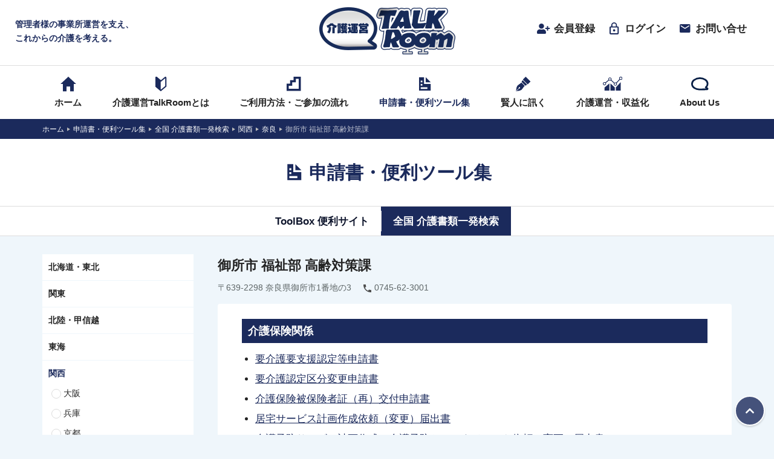

--- FILE ---
content_type: text/html; charset=UTF-8
request_url: https://kaigounei-talkroom.jp/tool/gose
body_size: 13868
content:
<!doctype html>
<html dir="ltr" lang="ja" prefix="og: https://ogp.me/ns#">
<head>
    <!-- Google Tag Manager -->
    <script>(function(w,d,s,l,i){w[l]=w[l]||[];w[l].push({'gtm.start':
    new Date().getTime(),event:'gtm.js'});var f=d.getElementsByTagName(s)[0],
    j=d.createElement(s),dl=l!='dataLayer'?'&l='+l:'';j.async=true;j.src=
    'https://www.googletagmanager.com/gtm.js?id='+i+dl;f.parentNode.insertBefore(j,f);
    })(window,document,'script','dataLayer','GTM-KGJSS2K');</script>
    <!-- End Google Tag Manager -->
    <meta charset="UTF-8" />
    <meta name="viewport" content="width=device-width, initial-scale=1, shrink-to-fit=no">
    <link rel="profile" href="https://gmpg.org/xfn/11" />
    <link rel="icon" type="image/x-icon" href="https://kaigounei-talkroom.jp/content/wp-content/themes/kaigounei/assets/images/favicon.ico">
    <title>御所市 福祉部 高齢対策課 | 介護運営TALK ROOM</title>

		<!-- All in One SEO 4.9.1.1 - aioseo.com -->
	<meta name="description" content="介護保険関係 要介護要支援認定等申請書 要介護認定区分変更申請書 介護保険被保険者証（再）交付申請書 居宅サー" />
	<meta name="robots" content="max-image-preview:large" />
	<link rel="canonical" href="https://kaigounei-talkroom.jp/tool/gose" />
	<meta name="generator" content="All in One SEO (AIOSEO) 4.9.1.1" />
		<meta property="og:locale" content="ja_JP" />
		<meta property="og:site_name" content="介護運営TALK ROOM | 日々変化する現場でお困りの管理者様の介護運営・介護経営をtalkroomで強力サポート！良い介護は良い事業所運営から。介護運営・経営に役立つ情報をお届けします。全国介護書類一発検索は大好評、無料公開中。" />
		<meta property="og:type" content="article" />
		<meta property="og:title" content="御所市 福祉部 高齢対策課 | 介護運営TALK ROOM" />
		<meta property="og:description" content="介護保険関係 要介護要支援認定等申請書 要介護認定区分変更申請書 介護保険被保険者証（再）交付申請書 居宅サー" />
		<meta property="og:url" content="https://kaigounei-talkroom.jp/tool/gose" />
		<meta property="article:published_time" content="2020-11-10T06:32:09+00:00" />
		<meta property="article:modified_time" content="2021-08-11T07:50:49+00:00" />
		<meta name="twitter:card" content="summary" />
		<meta name="twitter:title" content="御所市 福祉部 高齢対策課 | 介護運営TALK ROOM" />
		<meta name="twitter:description" content="介護保険関係 要介護要支援認定等申請書 要介護認定区分変更申請書 介護保険被保険者証（再）交付申請書 居宅サー" />
		<script type="application/ld+json" class="aioseo-schema">
			{"@context":"https:\/\/schema.org","@graph":[{"@type":"BreadcrumbList","@id":"https:\/\/kaigounei-talkroom.jp\/tool\/gose#breadcrumblist","itemListElement":[{"@type":"ListItem","@id":"https:\/\/kaigounei-talkroom.jp#listItem","position":1,"name":"\u30db\u30fc\u30e0","item":"https:\/\/kaigounei-talkroom.jp","nextItem":{"@type":"ListItem","@id":"https:\/\/kaigounei-talkroom.jp\/tool#listItem","name":"\u7533\u8acb\u66f8\u30fb\u4fbf\u5229\u30c4\u30fc\u30eb\u96c6"}},{"@type":"ListItem","@id":"https:\/\/kaigounei-talkroom.jp\/tool#listItem","position":2,"name":"\u7533\u8acb\u66f8\u30fb\u4fbf\u5229\u30c4\u30fc\u30eb\u96c6","item":"https:\/\/kaigounei-talkroom.jp\/tool","nextItem":{"@type":"ListItem","@id":"https:\/\/kaigounei-talkroom.jp\/tool\/category\/document#listItem","name":"\u5168\u56fd \u4ecb\u8b77\u66f8\u985e\u4e00\u767a\u691c\u7d22"},"previousItem":{"@type":"ListItem","@id":"https:\/\/kaigounei-talkroom.jp#listItem","name":"\u30db\u30fc\u30e0"}},{"@type":"ListItem","@id":"https:\/\/kaigounei-talkroom.jp\/tool\/category\/document#listItem","position":3,"name":"\u5168\u56fd \u4ecb\u8b77\u66f8\u985e\u4e00\u767a\u691c\u7d22","item":"https:\/\/kaigounei-talkroom.jp\/tool\/category\/document","nextItem":{"@type":"ListItem","@id":"https:\/\/kaigounei-talkroom.jp\/tool\/category\/kansai#listItem","name":"\u95a2\u897f"},"previousItem":{"@type":"ListItem","@id":"https:\/\/kaigounei-talkroom.jp\/tool#listItem","name":"\u7533\u8acb\u66f8\u30fb\u4fbf\u5229\u30c4\u30fc\u30eb\u96c6"}},{"@type":"ListItem","@id":"https:\/\/kaigounei-talkroom.jp\/tool\/category\/kansai#listItem","position":4,"name":"\u95a2\u897f","item":"https:\/\/kaigounei-talkroom.jp\/tool\/category\/kansai","nextItem":{"@type":"ListItem","@id":"https:\/\/kaigounei-talkroom.jp\/tool\/category\/nara#listItem","name":"\u5948\u826f"},"previousItem":{"@type":"ListItem","@id":"https:\/\/kaigounei-talkroom.jp\/tool\/category\/document#listItem","name":"\u5168\u56fd \u4ecb\u8b77\u66f8\u985e\u4e00\u767a\u691c\u7d22"}},{"@type":"ListItem","@id":"https:\/\/kaigounei-talkroom.jp\/tool\/category\/nara#listItem","position":5,"name":"\u5948\u826f","item":"https:\/\/kaigounei-talkroom.jp\/tool\/category\/nara","nextItem":{"@type":"ListItem","@id":"https:\/\/kaigounei-talkroom.jp\/tool\/gose#listItem","name":"\u5fa1\u6240\u5e02 \u798f\u7949\u90e8 \u9ad8\u9f62\u5bfe\u7b56\u8ab2"},"previousItem":{"@type":"ListItem","@id":"https:\/\/kaigounei-talkroom.jp\/tool\/category\/kansai#listItem","name":"\u95a2\u897f"}},{"@type":"ListItem","@id":"https:\/\/kaigounei-talkroom.jp\/tool\/gose#listItem","position":6,"name":"\u5fa1\u6240\u5e02 \u798f\u7949\u90e8 \u9ad8\u9f62\u5bfe\u7b56\u8ab2","previousItem":{"@type":"ListItem","@id":"https:\/\/kaigounei-talkroom.jp\/tool\/category\/nara#listItem","name":"\u5948\u826f"}}]},{"@type":"Organization","@id":"https:\/\/kaigounei-talkroom.jp\/#organization","name":"\u4ecb\u8b77\u904b\u55b6TALK ROOM","description":"\u65e5\u3005\u5909\u5316\u3059\u308b\u73fe\u5834\u3067\u304a\u56f0\u308a\u306e\u7ba1\u7406\u8005\u69d8\u306e\u4ecb\u8b77\u904b\u55b6\u30fb\u4ecb\u8b77\u7d4c\u55b6\u3092talkroom\u3067\u5f37\u529b\u30b5\u30dd\u30fc\u30c8\uff01\u826f\u3044\u4ecb\u8b77\u306f\u826f\u3044\u4e8b\u696d\u6240\u904b\u55b6\u304b\u3089\u3002\u4ecb\u8b77\u904b\u55b6\u30fb\u7d4c\u55b6\u306b\u5f79\u7acb\u3064\u60c5\u5831\u3092\u304a\u5c4a\u3051\u3057\u307e\u3059\u3002\u5168\u56fd\u4ecb\u8b77\u66f8\u985e\u4e00\u767a\u691c\u7d22\u306f\u5927\u597d\u8a55\u3001\u7121\u6599\u516c\u958b\u4e2d\u3002","url":"https:\/\/kaigounei-talkroom.jp\/","telephone":"+81357306576"},{"@type":"WebPage","@id":"https:\/\/kaigounei-talkroom.jp\/tool\/gose#webpage","url":"https:\/\/kaigounei-talkroom.jp\/tool\/gose","name":"\u5fa1\u6240\u5e02 \u798f\u7949\u90e8 \u9ad8\u9f62\u5bfe\u7b56\u8ab2 | \u4ecb\u8b77\u904b\u55b6TALK ROOM","description":"\u4ecb\u8b77\u4fdd\u967a\u95a2\u4fc2 \u8981\u4ecb\u8b77\u8981\u652f\u63f4\u8a8d\u5b9a\u7b49\u7533\u8acb\u66f8 \u8981\u4ecb\u8b77\u8a8d\u5b9a\u533a\u5206\u5909\u66f4\u7533\u8acb\u66f8 \u4ecb\u8b77\u4fdd\u967a\u88ab\u4fdd\u967a\u8005\u8a3c\uff08\u518d\uff09\u4ea4\u4ed8\u7533\u8acb\u66f8 \u5c45\u5b85\u30b5\u30fc","inLanguage":"ja","isPartOf":{"@id":"https:\/\/kaigounei-talkroom.jp\/#website"},"breadcrumb":{"@id":"https:\/\/kaigounei-talkroom.jp\/tool\/gose#breadcrumblist"},"datePublished":"2020-11-10T15:32:09+09:00","dateModified":"2021-08-11T16:50:49+09:00"},{"@type":"WebSite","@id":"https:\/\/kaigounei-talkroom.jp\/#website","url":"https:\/\/kaigounei-talkroom.jp\/","name":"\u4ecb\u8b77\u904b\u55b6TALK ROOM","description":"\u65e5\u3005\u5909\u5316\u3059\u308b\u73fe\u5834\u3067\u304a\u56f0\u308a\u306e\u7ba1\u7406\u8005\u69d8\u306e\u4ecb\u8b77\u904b\u55b6\u30fb\u4ecb\u8b77\u7d4c\u55b6\u3092talkroom\u3067\u5f37\u529b\u30b5\u30dd\u30fc\u30c8\uff01\u826f\u3044\u4ecb\u8b77\u306f\u826f\u3044\u4e8b\u696d\u6240\u904b\u55b6\u304b\u3089\u3002\u4ecb\u8b77\u904b\u55b6\u30fb\u7d4c\u55b6\u306b\u5f79\u7acb\u3064\u60c5\u5831\u3092\u304a\u5c4a\u3051\u3057\u307e\u3059\u3002\u5168\u56fd\u4ecb\u8b77\u66f8\u985e\u4e00\u767a\u691c\u7d22\u306f\u5927\u597d\u8a55\u3001\u7121\u6599\u516c\u958b\u4e2d\u3002","inLanguage":"ja","publisher":{"@id":"https:\/\/kaigounei-talkroom.jp\/#organization"}}]}
		</script>
		<!-- All in One SEO -->


<!-- Google Tag Manager for WordPress by gtm4wp.com -->
<script data-cfasync="false" data-pagespeed-no-defer>
	var gtm4wp_datalayer_name = "dataLayer";
	var dataLayer = dataLayer || [];
</script>
<!-- End Google Tag Manager for WordPress by gtm4wp.com --><link rel='dns-prefetch' href='//ajax.googleapis.com' />
<link rel='dns-prefetch' href='//www.google.com' />
<link rel='dns-prefetch' href='//s.w.org' />
<link rel="alternate" type="application/rss+xml" title="介護運営TALK ROOM &raquo; フィード" href="https://kaigounei-talkroom.jp/feed" />
<link rel="alternate" type="application/rss+xml" title="介護運営TALK ROOM &raquo; コメントフィード" href="https://kaigounei-talkroom.jp/comments/feed" />
<link rel='stylesheet' id='wp-block-library-css'  href='https://kaigounei-talkroom.jp/content/wp-includes/css/dist/block-library/style.min.css?ver=6.0.11' type='text/css' media='all' />
<link rel='stylesheet' id='aioseo/css/src/vue/standalone/blocks/table-of-contents/global.scss-css'  href='https://kaigounei-talkroom.jp/content/wp-content/plugins/all-in-one-seo-pack/dist/Lite/assets/css/table-of-contents/global.e90f6d47.css?ver=4.9.1.1' type='text/css' media='all' />
<style id='global-styles-inline-css' type='text/css'>
body{--wp--preset--color--black: #000000;--wp--preset--color--cyan-bluish-gray: #abb8c3;--wp--preset--color--white: #ffffff;--wp--preset--color--pale-pink: #f78da7;--wp--preset--color--vivid-red: #cf2e2e;--wp--preset--color--luminous-vivid-orange: #ff6900;--wp--preset--color--luminous-vivid-amber: #fcb900;--wp--preset--color--light-green-cyan: #7bdcb5;--wp--preset--color--vivid-green-cyan: #00d084;--wp--preset--color--pale-cyan-blue: #8ed1fc;--wp--preset--color--vivid-cyan-blue: #0693e3;--wp--preset--color--vivid-purple: #9b51e0;--wp--preset--gradient--vivid-cyan-blue-to-vivid-purple: linear-gradient(135deg,rgba(6,147,227,1) 0%,rgb(155,81,224) 100%);--wp--preset--gradient--light-green-cyan-to-vivid-green-cyan: linear-gradient(135deg,rgb(122,220,180) 0%,rgb(0,208,130) 100%);--wp--preset--gradient--luminous-vivid-amber-to-luminous-vivid-orange: linear-gradient(135deg,rgba(252,185,0,1) 0%,rgba(255,105,0,1) 100%);--wp--preset--gradient--luminous-vivid-orange-to-vivid-red: linear-gradient(135deg,rgba(255,105,0,1) 0%,rgb(207,46,46) 100%);--wp--preset--gradient--very-light-gray-to-cyan-bluish-gray: linear-gradient(135deg,rgb(238,238,238) 0%,rgb(169,184,195) 100%);--wp--preset--gradient--cool-to-warm-spectrum: linear-gradient(135deg,rgb(74,234,220) 0%,rgb(151,120,209) 20%,rgb(207,42,186) 40%,rgb(238,44,130) 60%,rgb(251,105,98) 80%,rgb(254,248,76) 100%);--wp--preset--gradient--blush-light-purple: linear-gradient(135deg,rgb(255,206,236) 0%,rgb(152,150,240) 100%);--wp--preset--gradient--blush-bordeaux: linear-gradient(135deg,rgb(254,205,165) 0%,rgb(254,45,45) 50%,rgb(107,0,62) 100%);--wp--preset--gradient--luminous-dusk: linear-gradient(135deg,rgb(255,203,112) 0%,rgb(199,81,192) 50%,rgb(65,88,208) 100%);--wp--preset--gradient--pale-ocean: linear-gradient(135deg,rgb(255,245,203) 0%,rgb(182,227,212) 50%,rgb(51,167,181) 100%);--wp--preset--gradient--electric-grass: linear-gradient(135deg,rgb(202,248,128) 0%,rgb(113,206,126) 100%);--wp--preset--gradient--midnight: linear-gradient(135deg,rgb(2,3,129) 0%,rgb(40,116,252) 100%);--wp--preset--duotone--dark-grayscale: url('#wp-duotone-dark-grayscale');--wp--preset--duotone--grayscale: url('#wp-duotone-grayscale');--wp--preset--duotone--purple-yellow: url('#wp-duotone-purple-yellow');--wp--preset--duotone--blue-red: url('#wp-duotone-blue-red');--wp--preset--duotone--midnight: url('#wp-duotone-midnight');--wp--preset--duotone--magenta-yellow: url('#wp-duotone-magenta-yellow');--wp--preset--duotone--purple-green: url('#wp-duotone-purple-green');--wp--preset--duotone--blue-orange: url('#wp-duotone-blue-orange');--wp--preset--font-size--small: 13px;--wp--preset--font-size--medium: 20px;--wp--preset--font-size--large: 36px;--wp--preset--font-size--x-large: 42px;}.has-black-color{color: var(--wp--preset--color--black) !important;}.has-cyan-bluish-gray-color{color: var(--wp--preset--color--cyan-bluish-gray) !important;}.has-white-color{color: var(--wp--preset--color--white) !important;}.has-pale-pink-color{color: var(--wp--preset--color--pale-pink) !important;}.has-vivid-red-color{color: var(--wp--preset--color--vivid-red) !important;}.has-luminous-vivid-orange-color{color: var(--wp--preset--color--luminous-vivid-orange) !important;}.has-luminous-vivid-amber-color{color: var(--wp--preset--color--luminous-vivid-amber) !important;}.has-light-green-cyan-color{color: var(--wp--preset--color--light-green-cyan) !important;}.has-vivid-green-cyan-color{color: var(--wp--preset--color--vivid-green-cyan) !important;}.has-pale-cyan-blue-color{color: var(--wp--preset--color--pale-cyan-blue) !important;}.has-vivid-cyan-blue-color{color: var(--wp--preset--color--vivid-cyan-blue) !important;}.has-vivid-purple-color{color: var(--wp--preset--color--vivid-purple) !important;}.has-black-background-color{background-color: var(--wp--preset--color--black) !important;}.has-cyan-bluish-gray-background-color{background-color: var(--wp--preset--color--cyan-bluish-gray) !important;}.has-white-background-color{background-color: var(--wp--preset--color--white) !important;}.has-pale-pink-background-color{background-color: var(--wp--preset--color--pale-pink) !important;}.has-vivid-red-background-color{background-color: var(--wp--preset--color--vivid-red) !important;}.has-luminous-vivid-orange-background-color{background-color: var(--wp--preset--color--luminous-vivid-orange) !important;}.has-luminous-vivid-amber-background-color{background-color: var(--wp--preset--color--luminous-vivid-amber) !important;}.has-light-green-cyan-background-color{background-color: var(--wp--preset--color--light-green-cyan) !important;}.has-vivid-green-cyan-background-color{background-color: var(--wp--preset--color--vivid-green-cyan) !important;}.has-pale-cyan-blue-background-color{background-color: var(--wp--preset--color--pale-cyan-blue) !important;}.has-vivid-cyan-blue-background-color{background-color: var(--wp--preset--color--vivid-cyan-blue) !important;}.has-vivid-purple-background-color{background-color: var(--wp--preset--color--vivid-purple) !important;}.has-black-border-color{border-color: var(--wp--preset--color--black) !important;}.has-cyan-bluish-gray-border-color{border-color: var(--wp--preset--color--cyan-bluish-gray) !important;}.has-white-border-color{border-color: var(--wp--preset--color--white) !important;}.has-pale-pink-border-color{border-color: var(--wp--preset--color--pale-pink) !important;}.has-vivid-red-border-color{border-color: var(--wp--preset--color--vivid-red) !important;}.has-luminous-vivid-orange-border-color{border-color: var(--wp--preset--color--luminous-vivid-orange) !important;}.has-luminous-vivid-amber-border-color{border-color: var(--wp--preset--color--luminous-vivid-amber) !important;}.has-light-green-cyan-border-color{border-color: var(--wp--preset--color--light-green-cyan) !important;}.has-vivid-green-cyan-border-color{border-color: var(--wp--preset--color--vivid-green-cyan) !important;}.has-pale-cyan-blue-border-color{border-color: var(--wp--preset--color--pale-cyan-blue) !important;}.has-vivid-cyan-blue-border-color{border-color: var(--wp--preset--color--vivid-cyan-blue) !important;}.has-vivid-purple-border-color{border-color: var(--wp--preset--color--vivid-purple) !important;}.has-vivid-cyan-blue-to-vivid-purple-gradient-background{background: var(--wp--preset--gradient--vivid-cyan-blue-to-vivid-purple) !important;}.has-light-green-cyan-to-vivid-green-cyan-gradient-background{background: var(--wp--preset--gradient--light-green-cyan-to-vivid-green-cyan) !important;}.has-luminous-vivid-amber-to-luminous-vivid-orange-gradient-background{background: var(--wp--preset--gradient--luminous-vivid-amber-to-luminous-vivid-orange) !important;}.has-luminous-vivid-orange-to-vivid-red-gradient-background{background: var(--wp--preset--gradient--luminous-vivid-orange-to-vivid-red) !important;}.has-very-light-gray-to-cyan-bluish-gray-gradient-background{background: var(--wp--preset--gradient--very-light-gray-to-cyan-bluish-gray) !important;}.has-cool-to-warm-spectrum-gradient-background{background: var(--wp--preset--gradient--cool-to-warm-spectrum) !important;}.has-blush-light-purple-gradient-background{background: var(--wp--preset--gradient--blush-light-purple) !important;}.has-blush-bordeaux-gradient-background{background: var(--wp--preset--gradient--blush-bordeaux) !important;}.has-luminous-dusk-gradient-background{background: var(--wp--preset--gradient--luminous-dusk) !important;}.has-pale-ocean-gradient-background{background: var(--wp--preset--gradient--pale-ocean) !important;}.has-electric-grass-gradient-background{background: var(--wp--preset--gradient--electric-grass) !important;}.has-midnight-gradient-background{background: var(--wp--preset--gradient--midnight) !important;}.has-small-font-size{font-size: var(--wp--preset--font-size--small) !important;}.has-medium-font-size{font-size: var(--wp--preset--font-size--medium) !important;}.has-large-font-size{font-size: var(--wp--preset--font-size--large) !important;}.has-x-large-font-size{font-size: var(--wp--preset--font-size--x-large) !important;}
</style>
<link rel='stylesheet' id='contact-form-7-css'  href='https://kaigounei-talkroom.jp/content/wp-content/plugins/contact-form-7/includes/css/styles.css?ver=5.6.3' type='text/css' media='all' />
<link rel='stylesheet' id='wpcf7-redirect-script-frontend-css'  href='https://kaigounei-talkroom.jp/content/wp-content/plugins/wpcf7-redirect/build/assets/frontend-script.css?ver=2c532d7e2be36f6af233' type='text/css' media='all' />
<link rel='stylesheet' id='fitl-style-css'  href='https://kaigounei-talkroom.jp/content/wp-content/themes/kaigounei/style.css?ver=2.0' type='text/css' media='all' />
<link rel='stylesheet' id='zcffront-jquery-ui-css'  href='https://kaigounei-talkroom.jp/content/wp-content/plugins/zoho-crm-forms/assets/css/jquery-ui.css?ver=6.0.11' type='text/css' media='all' />
<link rel='stylesheet' id='zcffront-end-styles-css'  href='https://kaigounei-talkroom.jp/content/wp-content/plugins/zoho-crm-forms/assets/css/frontendstyles.css?ver=6.0.11' type='text/css' media='all' />
<link rel='stylesheet' id='um_modal-css'  href='https://kaigounei-talkroom.jp/content/wp-content/plugins/ultimate-member/assets/css/um-modal.min.css?ver=2.8.3' type='text/css' media='all' />
<link rel='stylesheet' id='um_ui-css'  href='https://kaigounei-talkroom.jp/content/wp-content/plugins/ultimate-member/assets/libs/jquery-ui/jquery-ui.min.css?ver=1.13.2' type='text/css' media='all' />
<link rel='stylesheet' id='um_tipsy-css'  href='https://kaigounei-talkroom.jp/content/wp-content/plugins/ultimate-member/assets/libs/tipsy/tipsy.min.css?ver=1.0.0a' type='text/css' media='all' />
<link rel='stylesheet' id='um_raty-css'  href='https://kaigounei-talkroom.jp/content/wp-content/plugins/ultimate-member/assets/libs/raty/um-raty.min.css?ver=2.6.0' type='text/css' media='all' />
<link rel='stylesheet' id='um_fonticons_ii-css'  href='https://kaigounei-talkroom.jp/content/wp-content/plugins/ultimate-member/assets/libs/legacy/fonticons/fonticons-ii.min.css?ver=2.8.3' type='text/css' media='all' />
<link rel='stylesheet' id='um_fonticons_fa-css'  href='https://kaigounei-talkroom.jp/content/wp-content/plugins/ultimate-member/assets/libs/legacy/fonticons/fonticons-fa.min.css?ver=2.8.3' type='text/css' media='all' />
<link rel='stylesheet' id='select2-css'  href='https://kaigounei-talkroom.jp/content/wp-content/plugins/ultimate-member/assets/libs/select2/select2.min.css?ver=4.0.13' type='text/css' media='all' />
<link rel='stylesheet' id='um_fileupload-css'  href='https://kaigounei-talkroom.jp/content/wp-content/plugins/ultimate-member/assets/css/um-fileupload.min.css?ver=2.8.3' type='text/css' media='all' />
<link rel='stylesheet' id='um_datetime-css'  href='https://kaigounei-talkroom.jp/content/wp-content/plugins/ultimate-member/assets/libs/pickadate/default.min.css?ver=3.6.2' type='text/css' media='all' />
<link rel='stylesheet' id='um_datetime_date-css'  href='https://kaigounei-talkroom.jp/content/wp-content/plugins/ultimate-member/assets/libs/pickadate/default.date.min.css?ver=3.6.2' type='text/css' media='all' />
<link rel='stylesheet' id='um_datetime_time-css'  href='https://kaigounei-talkroom.jp/content/wp-content/plugins/ultimate-member/assets/libs/pickadate/default.time.min.css?ver=3.6.2' type='text/css' media='all' />
<link rel='stylesheet' id='um_common-css'  href='https://kaigounei-talkroom.jp/content/wp-content/plugins/ultimate-member/assets/css/common.min.css?ver=2.8.3' type='text/css' media='all' />
<link rel='stylesheet' id='um_responsive-css'  href='https://kaigounei-talkroom.jp/content/wp-content/plugins/ultimate-member/assets/css/um-responsive.min.css?ver=2.8.3' type='text/css' media='all' />
<link rel='stylesheet' id='um_styles-css'  href='https://kaigounei-talkroom.jp/content/wp-content/plugins/ultimate-member/assets/css/um-styles.min.css?ver=2.8.3' type='text/css' media='all' />
<link rel='stylesheet' id='um_crop-css'  href='https://kaigounei-talkroom.jp/content/wp-content/plugins/ultimate-member/assets/libs/cropper/cropper.min.css?ver=1.6.1' type='text/css' media='all' />
<link rel='stylesheet' id='um_profile-css'  href='https://kaigounei-talkroom.jp/content/wp-content/plugins/ultimate-member/assets/css/um-profile.min.css?ver=2.8.3' type='text/css' media='all' />
<link rel='stylesheet' id='um_account-css'  href='https://kaigounei-talkroom.jp/content/wp-content/plugins/ultimate-member/assets/css/um-account.min.css?ver=2.8.3' type='text/css' media='all' />
<link rel='stylesheet' id='um_misc-css'  href='https://kaigounei-talkroom.jp/content/wp-content/plugins/ultimate-member/assets/css/um-misc.min.css?ver=2.8.3' type='text/css' media='all' />
<link rel='stylesheet' id='um_default_css-css'  href='https://kaigounei-talkroom.jp/content/wp-content/plugins/ultimate-member/assets/css/um-old-default.min.css?ver=2.8.3' type='text/css' media='all' />
<script type='text/javascript' src='https://ajax.googleapis.com/ajax/libs/jquery/3.3.1/jquery.min.js?ver=6.0.11' id='jquery-js'></script>
<script type='text/javascript' src='https://kaigounei-talkroom.jp/content/wp-includes/js/jquery/ui/core.min.js?ver=1.13.1' id='jquery-ui-core-js'></script>
<script type='text/javascript' src='https://kaigounei-talkroom.jp/content/wp-includes/js/jquery/ui/datepicker.min.js?ver=1.13.1' id='jquery-ui-datepicker-js'></script>
<script type='text/javascript' id='jquery-ui-datepicker-js-after'>
jQuery(function(jQuery){jQuery.datepicker.setDefaults({"closeText":"\u9589\u3058\u308b","currentText":"\u4eca\u65e5","monthNames":["1\u6708","2\u6708","3\u6708","4\u6708","5\u6708","6\u6708","7\u6708","8\u6708","9\u6708","10\u6708","11\u6708","12\u6708"],"monthNamesShort":["1\u6708","2\u6708","3\u6708","4\u6708","5\u6708","6\u6708","7\u6708","8\u6708","9\u6708","10\u6708","11\u6708","12\u6708"],"nextText":"\u6b21","prevText":"\u524d","dayNames":["\u65e5\u66dc\u65e5","\u6708\u66dc\u65e5","\u706b\u66dc\u65e5","\u6c34\u66dc\u65e5","\u6728\u66dc\u65e5","\u91d1\u66dc\u65e5","\u571f\u66dc\u65e5"],"dayNamesShort":["\u65e5","\u6708","\u706b","\u6c34","\u6728","\u91d1","\u571f"],"dayNamesMin":["\u65e5","\u6708","\u706b","\u6c34","\u6728","\u91d1","\u571f"],"dateFormat":"yy\u5e74mm\u6708d\u65e5","firstDay":1,"isRTL":false});});
</script>
<script type='text/javascript' src='https://kaigounei-talkroom.jp/content/wp-content/plugins/zoho-crm-forms/assets/js/zcga.js?ver=1.8.1.5' id='zcga.js-js'></script>
<script type='text/javascript' async src='https://kaigounei-talkroom.jp/content/wp-content/themes/kaigounei/assets/js/all.js?ver=1625676442' id='theme-script-js'></script>
<script type='text/javascript' src='https://kaigounei-talkroom.jp/content/wp-content/plugins/ultimate-member/assets/js/um-gdpr.min.js?ver=2.8.3' id='um-gdpr-js'></script>
<link rel="https://api.w.org/" href="https://kaigounei-talkroom.jp/wp-json/" /><link rel="EditURI" type="application/rsd+xml" title="RSD" href="https://kaigounei-talkroom.jp/content/xmlrpc.php?rsd" />
<link rel="wlwmanifest" type="application/wlwmanifest+xml" href="https://kaigounei-talkroom.jp/content/wp-includes/wlwmanifest.xml" /> 
<meta name="generator" content="WordPress 6.0.11" />
<link rel='shortlink' href='https://kaigounei-talkroom.jp/?p=2118' />
<link rel="alternate" type="application/json+oembed" href="https://kaigounei-talkroom.jp/wp-json/oembed/1.0/embed?url=https%3A%2F%2Fkaigounei-talkroom.jp%2Ftool%2Fgose" />
<link rel="alternate" type="text/xml+oembed" href="https://kaigounei-talkroom.jp/wp-json/oembed/1.0/embed?url=https%3A%2F%2Fkaigounei-talkroom.jp%2Ftool%2Fgose&#038;format=xml" />
		<style type="text/css">
			.um_request_name {
				display: none !important;
			}
		</style>
	
<!-- Google Tag Manager for WordPress by gtm4wp.com -->
<!-- GTM Container placement set to automatic -->
<script data-cfasync="false" data-pagespeed-no-defer>
	var dataLayer_content = {"pagePostType":"tool","pagePostType2":"single-tool","pagePostAuthor":"Harutaka"};
	dataLayer.push( dataLayer_content );
</script>
<script data-cfasync="false" data-pagespeed-no-defer>
(function(w,d,s,l,i){w[l]=w[l]||[];w[l].push({'gtm.start':
new Date().getTime(),event:'gtm.js'});var f=d.getElementsByTagName(s)[0],
j=d.createElement(s),dl=l!='dataLayer'?'&l='+l:'';j.async=true;j.src=
'//www.googletagmanager.com/gtm.js?id='+i+dl;f.parentNode.insertBefore(j,f);
})(window,document,'script','dataLayer','GTM-KGJSS2K');
</script>
<!-- End Google Tag Manager for WordPress by gtm4wp.com -->		<style type="text/css" id="wp-custom-css">
			.yohaku {
	padding: 2rem
}
table.hyo {
	border-collapse: collapse;
}
table.hyo td,th {
	padding: 5px;
	height: 25px;
}
table.hyo th {
	background: #295890;
	width: 30%;
}
/* H1タグ部分　*/
h1.headline {
	position: relative;
	border-bottom: 5px solid #ddd;
	padding: 5px 0;
	margin-bottom: 25px;
	}
h1.headline:before {
	position: absolute;
	left: 0;
	bottom: -5px;
	width: 20%;
	height: 5px;
	content: '';
	background: #1B2A5C;
	}
.button {
  background-color: #A0A0A0;
  border: none;
  color: white;
	padding: 5px 10px;
	text-align: center;
  text-decoration: none;
  display: inline-block;
  font-size: 16px;
  margin: 4px 2px;
  cursor: pointer;
	border-radius: 10px;
  font-weight: bold;
}		</style>
		</head>

<body class="tool-template-default single single-tool postid-2118 wp-embed-responsive tool">
    <!-- Google Tag Manager (noscript) -->
    <noscript><iframe src="https://www.googletagmanager.com/ns.html?id=GTM-KGJSS2K"
    height="0" width="0" style="display:none;visibility:hidden"></iframe></noscript>
    <!-- End Google Tag Manager (noscript) -->
    <div class="wrapper">
        <header class="headerContainer">
            <div class="container">
                <div class="headerContainer__copy"><span>管理者様の事業所運営を支え、<br class="br-pc">これからの介護を考える。</span></div>
                <div class="headerContainer__logo"> <a href="https://kaigounei-talkroom.jp/">介護運営TALK ROOM</a></div>
                <div class="headerContainer__util">
                <div class="headerContainer__util--inner">
                    <ul>
                                                <li><a href="https://kaigounei-talkroom.jp/regist">
                            <div class="icon"><img src="https://kaigounei-talkroom.jp/content/wp-content/themes/kaigounei/assets/images/util_register.svg"></div>会員登録</a></li>
                        <li><a href="https://kaigounei-talkroom.jp/login">
                            <div class="icon"><img src="https://kaigounei-talkroom.jp/content/wp-content/themes/kaigounei/assets/images/util_login.svg"></div>ログイン</a></li>
                                                <li class="util-contact"><a href="https://kaigounei-talkroom.jp/contact">
                            <div class="icon"><img src="https://kaigounei-talkroom.jp/content/wp-content/themes/kaigounei/assets/images/util_contact.svg"></div>お問い合せ</a></li>
                        <li class="hamburger"><a href="#">
                            <div class="icon"><span></span><span></span></div>メニュー</a></li>
                    </ul>
                    <!--
                    <div class="headerContainer__util--search">
                        <form action="https://www.google.com/search" method="get" name="search" style="margin:0px; padding:0px;">
                            <input name="hl" type="hidden" id="hl" value="ja" />
                            <input name="as_sitesearch" type="hidden" id="as_sitesearch" value="https://e-kaigokeiei-labo.com/" />
                            <input type="search" class="search_input" name="q" id="q" placeholder="" />
                            <button>検索</button>
                        </form>
                    </div>
                    -->
                </div>
            </div>
        </header>
        <nav class="nav-global">
            <div class="container">
                <ul class="nav-global--parent">
                    <li class="nav-home"><a href="https://kaigounei-talkroom.jp/">
                        <div class="icon"><img src="https://kaigounei-talkroom.jp/content/wp-content/themes/kaigounei/assets/images/icon_home.svg"></div>
                        <div class="label">ホーム</div></a></li>
                    <li class="has-child nav-beginner">
                        <a href="https://kaigounei-talkroom.jp/talkroom">
                            <div class="icon"><img src="https://kaigounei-talkroom.jp/content/wp-content/themes/kaigounei/assets/images/icon_beginner.svg"></div>
                            <div class="label">介護運営TalkRoomとは</div>
                        </a>
                        <button class="dropdown-toggle"></button>
                        <ul class="dropdown">
                            <li ><a href="https://kaigounei-talkroom.jp/talkroom">介護運営TalkRoomとは</a></li>
                            <li ><a href="https://kaigounei-talkroom.jp/merit">会員登録していただくメリット</a></li>
                            <li ><a href="https://kaigounei-talkroom.jp/zoom">Zoomの使い方</a></li>
                        </ul>
                    </li>
                    <li class="has-child nav-flow">
                        <a href="https://kaigounei-talkroom.jp/flow">
                            <div class="icon"><img src="https://kaigounei-talkroom.jp/content/wp-content/themes/kaigounei/assets/images/icon_flow.svg"></div>
                            <div class="label">ご利用方法・ご参加の流れ</div>
                        </a>
                        <button class="dropdown-toggle"></button>
                        <ul class="dropdown">
                            <li ><a href="https://kaigounei-talkroom.jp/faq">よくあるご質問</a></li>
                        </ul>
                    </li>
                    <li class="has-child nav-tool">
                        <a href="https://kaigounei-talkroom.jp/tool">
                            <div class="icon"><img src="https://kaigounei-talkroom.jp/content/wp-content/themes/kaigounei/assets/images/icon_tool.svg"></div>
                            <div class="label">申請書・便利ツール集</div>
                        </a>
                        <button class="dropdown-toggle"></button>
                        <ul class="dropdown">
                            	<li class="cat-item cat-item-106"><a href="https://kaigounei-talkroom.jp/tool/category/toolbox" title="知っておくと便利なサイトの一覧です。介護の帳票、採用、介護レク動画、IT等ジャンル別にまとめてあります。">ToolBox 便利サイト</a>
</li>
	<li class="cat-item cat-item-19 current-cat-ancestor"><a href="https://kaigounei-talkroom.jp/tool/category/document" title="全国1896の市町村、政令指定都市（北方領土除く）で使っている介護関係書類をダウンロードすることができます。また、介護関係の窓口（組織名、連絡先）なども検索できます。">全国 介護書類一発検索</a>
</li>
                        </ul>
                    </li>
                    <li class="has-child nav-law">
                        <a href="https://kaigounei-talkroom.jp/blog">
                            <div class="icon"><img src="https://kaigounei-talkroom.jp/content/wp-content/themes/kaigounei/assets/images/icon_blog.svg"></div><div class="label">賢人に訊く</div>
                        </a>
                        <button class="dropdown-toggle"></button>
                        <ul class="dropdown">
                            	<li class="cat-item cat-item-104"><a href="https://kaigounei-talkroom.jp/blog/category/wiseman">賢人に訊く</a>
</li>
                        </ul>
                    </li>
                    <li class="has-child nav-operation">
                        <a href="https://kaigounei-talkroom.jp/operation">
                            <div class="icon"><img src="https://kaigounei-talkroom.jp/content/wp-content/themes/kaigounei/assets/images/icon_management.svg"></div>
                            <div class="label">介護運営・収益化</div>
                        </a>
                        <button class="dropdown-toggle"></button>
                        <ul class="dropdown">
                            	<li class="cat-item cat-item-120"><a href="https://kaigounei-talkroom.jp/operation/category/%e8%b3%a2%e4%ba%ba%e3%81%ab%e8%a8%8a%e3%81%8f">賢人に訊く</a>
</li>
	<li class="cat-item cat-item-97"><a href="https://kaigounei-talkroom.jp/operation/category/instruction">実地指導</a>
</li>
	<li class="cat-item cat-item-7"><a href="https://kaigounei-talkroom.jp/operation/category/business">事業計画</a>
</li>
	<li class="cat-item cat-item-8"><a href="https://kaigounei-talkroom.jp/operation/category/recruit">採用・育成・離職防止</a>
</li>
	<li class="cat-item cat-item-9"><a href="https://kaigounei-talkroom.jp/operation/category/risk">リスク管理</a>
</li>
	<li class="cat-item cat-item-12"><a href="https://kaigounei-talkroom.jp/operation/category/faq">お悩み解決Q&amp;A</a>
</li>
	<li class="cat-item cat-item-11"><a href="https://kaigounei-talkroom.jp/operation/category/basic">新人管理者の基礎知識</a>
</li>
	<li class="cat-item cat-item-105"><a href="https://kaigounei-talkroom.jp/operation/category/kaigo-ict">介護ICT</a>
</li>
                        </ul>
                    </li>
                    <li class="has-child nav-about">
                        <a href="https://kaigounei-talkroom.jp/about">
                            <div class="icon"><img src="https://kaigounei-talkroom.jp/content/wp-content/themes/kaigounei/assets/images/icon_about.svg"></div>
                            <div class="label">About Us</div>
                        </a>
                        <button class="dropdown-toggle"></button>
                        <ul class="dropdown">
                            <li ><a href="https://kaigounei-talkroom.jp/company">運営者情報</a></li>
                        </ul>
                    </li>
                    <li class="nav-contact"><a href="https://kaigounei-talkroom.jp/contact">
                        <div class="icon"><img src="https://kaigounei-talkroom.jp/content/wp-content/themes/kaigounei/assets/images/icon_contact.svg"></div>
                        <div class="label">お問い合わせ</div></a></li>
                </ul>
                <!--
                <div class="nav-global__search">
                    <form action="https://www.google.com/search" method="get" name="search" style="margin:0px; padding:0px;">
                        <input name="hl" type="hidden" id="hl" value="ja" />
                        <input name="as_sitesearch" type="hidden" id="as_sitesearch" value="https://e-kaigokeiei-labo.com/" />
                        <input type="search" class="search_input" name="q" id="q" placeholder="Googleカスタム検索" />
                        <button><i data-feather="search"></i></button>
                    </form>
                </div>
                -->
            </div>
        </nav>
                    <div class="breadcrumb">
                <div class="container">
                    <!-- Breadcrumb NavXT 7.5.0 -->
<span property="itemListElement" typeof="ListItem"><a property="item" typeof="WebPage" title="Go to 介護運営TALK ROOM." href="https://kaigounei-talkroom.jp" class="home" ><span property="name">ホーム</span></a><meta property="position" content="1"></span><span property="itemListElement" typeof="ListItem"><a property="item" typeof="WebPage" title="Go to 申請書・便利ツール集." href="https://kaigounei-talkroom.jp/tool" class="archive post-tool-archive" ><span property="name">申請書・便利ツール集</span></a><meta property="position" content="2"></span><span property="itemListElement" typeof="ListItem"><a property="item" typeof="WebPage" title="Go to the 全国 介護書類一発検索 カテゴリー archives." href="https://kaigounei-talkroom.jp/tool/category/document" class="taxonomy tool-cat" ><span property="name">全国 介護書類一発検索</span></a><meta property="position" content="3"></span><span property="itemListElement" typeof="ListItem"><a property="item" typeof="WebPage" title="Go to the 関西 カテゴリー archives." href="https://kaigounei-talkroom.jp/tool/category/kansai" class="taxonomy tool-cat" ><span property="name">関西</span></a><meta property="position" content="4"></span><span property="itemListElement" typeof="ListItem"><a property="item" typeof="WebPage" title="Go to the 奈良 カテゴリー archives." href="https://kaigounei-talkroom.jp/tool/category/nara" class="taxonomy tool-cat" ><span property="name">奈良</span></a><meta property="position" content="5"></span><span property="itemListElement" typeof="ListItem"><span property="name" class="post post-tool current-item">御所市 福祉部 高齢対策課</span><meta property="url" content="https://kaigounei-talkroom.jp/tool/gose"><meta property="position" content="6"></span>                </div>
            </div>
        
<div class="page-header">
    <div class="container">
        <div class="page-header__title">
            <div class="icon"><img src="https://kaigounei-talkroom.jp/content/wp-content/themes/kaigounei/assets/images/icon_tool.svg"></div>
            <h1>申請書・便利ツール集</h1>
        </div>
    </div>
    <div class="nav-local">
        <ul>
            <li><a href="https://kaigounei-talkroom.jp/tool/category/toolbox">ToolBox 便利サイト</a></li><li class="current"><a href="https://kaigounei-talkroom.jp/tool/category/document">全国 介護書類一発検索</a></li>        </ul>
    </div>
</div>
<main class="content">
            <div class="container">
            <div class="page-row">
                <div class="page-row__sidebar" id="area-popup">
                    <div class="area-select">
                        <ul class="nav-tools">
                            	<li class="cat-item cat-item-20"><a href="https://kaigounei-talkroom.jp/tool/category/hokkaido-tohoku">北海道・東北</a>
<ul class='children'>
	<li class="cat-item cat-item-27"><a href="https://kaigounei-talkroom.jp/tool/category/hokkaido">北海道</a>
	<ul class='children'>
	<li class="cat-item cat-item-79"><a href="https://kaigounei-talkroom.jp/tool/category/sapporo">札幌</a>
</li>
	</ul>
</li>
	<li class="cat-item cat-item-28"><a href="https://kaigounei-talkroom.jp/tool/category/aomori">青森</a>
</li>
	<li class="cat-item cat-item-29"><a href="https://kaigounei-talkroom.jp/tool/category/iwate">岩手</a>
</li>
	<li class="cat-item cat-item-31"><a href="https://kaigounei-talkroom.jp/tool/category/akita">秋田</a>
</li>
	<li class="cat-item cat-item-32"><a href="https://kaigounei-talkroom.jp/tool/category/yamagata">山形</a>
</li>
	<li class="cat-item cat-item-30"><a href="https://kaigounei-talkroom.jp/tool/category/miyagi">宮城</a>
	<ul class='children'>
	<li class="cat-item cat-item-80"><a href="https://kaigounei-talkroom.jp/tool/category/sendai">仙台</a>
</li>
	</ul>
</li>
	<li class="cat-item cat-item-33"><a href="https://kaigounei-talkroom.jp/tool/category/fukushima">福島</a>
</li>
</ul>
</li>
	<li class="cat-item cat-item-21"><a href="https://kaigounei-talkroom.jp/tool/category/kanto">関東</a>
<ul class='children'>
	<li class="cat-item cat-item-34"><a href="https://kaigounei-talkroom.jp/tool/category/tokyo">東京</a>
</li>
	<li class="cat-item cat-item-35"><a href="https://kaigounei-talkroom.jp/tool/category/kanagawa">神奈川</a>
	<ul class='children'>
	<li class="cat-item cat-item-77"><a href="https://kaigounei-talkroom.jp/tool/category/yokohama">横浜</a>
</li>
	<li class="cat-item cat-item-84"><a href="https://kaigounei-talkroom.jp/tool/category/kawasaki">川崎</a>
</li>
	<li class="cat-item cat-item-85"><a href="https://kaigounei-talkroom.jp/tool/category/sagamihara">相模原</a>
</li>
	</ul>
</li>
	<li class="cat-item cat-item-37"><a href="https://kaigounei-talkroom.jp/tool/category/chiba">千葉</a>
	<ul class='children'>
	<li class="cat-item cat-item-83"><a href="https://kaigounei-talkroom.jp/tool/category/chiba-city">千葉</a>
</li>
	</ul>
</li>
	<li class="cat-item cat-item-36"><a href="https://kaigounei-talkroom.jp/tool/category/saitama">埼玉</a>
	<ul class='children'>
	<li class="cat-item cat-item-82"><a href="https://kaigounei-talkroom.jp/tool/category/saitama-saitama">さいたま</a>
</li>
	</ul>
</li>
	<li class="cat-item cat-item-38"><a href="https://kaigounei-talkroom.jp/tool/category/ibaragi">茨城</a>
</li>
	<li class="cat-item cat-item-39"><a href="https://kaigounei-talkroom.jp/tool/category/tochigi">栃木</a>
</li>
	<li class="cat-item cat-item-40"><a href="https://kaigounei-talkroom.jp/tool/category/gunma">群馬</a>
</li>
</ul>
</li>
	<li class="cat-item cat-item-22"><a href="https://kaigounei-talkroom.jp/tool/category/hokuriku-koshinetsu">北陸・甲信越</a>
<ul class='children'>
	<li class="cat-item cat-item-41"><a href="https://kaigounei-talkroom.jp/tool/category/yamanashi">山梨</a>
</li>
	<li class="cat-item cat-item-42"><a href="https://kaigounei-talkroom.jp/tool/category/nagano">長野</a>
</li>
	<li class="cat-item cat-item-43"><a href="https://kaigounei-talkroom.jp/tool/category/niigata">新潟</a>
	<ul class='children'>
	<li class="cat-item cat-item-81"><a href="https://kaigounei-talkroom.jp/tool/category/niigata-city">新潟</a>
</li>
	</ul>
</li>
	<li class="cat-item cat-item-44"><a href="https://kaigounei-talkroom.jp/tool/category/toyama">富山</a>
</li>
	<li class="cat-item cat-item-45"><a href="https://kaigounei-talkroom.jp/tool/category/ishikawa">石川</a>
</li>
	<li class="cat-item cat-item-46"><a href="https://kaigounei-talkroom.jp/tool/category/fukui">福井</a>
</li>
</ul>
</li>
	<li class="cat-item cat-item-23"><a href="https://kaigounei-talkroom.jp/tool/category/tokai">東海</a>
<ul class='children'>
	<li class="cat-item cat-item-47"><a href="https://kaigounei-talkroom.jp/tool/category/gifu">岐阜</a>
</li>
	<li class="cat-item cat-item-48"><a href="https://kaigounei-talkroom.jp/tool/category/shizuoka">静岡</a>
	<ul class='children'>
	<li class="cat-item cat-item-78"><a href="https://kaigounei-talkroom.jp/tool/category/shizuoka-city">静岡</a>
</li>
	<li class="cat-item cat-item-86"><a href="https://kaigounei-talkroom.jp/tool/category/hamamatsu">浜松</a>
</li>
	</ul>
</li>
	<li class="cat-item cat-item-49"><a href="https://kaigounei-talkroom.jp/tool/category/aichi">愛知</a>
	<ul class='children'>
	<li class="cat-item cat-item-87"><a href="https://kaigounei-talkroom.jp/tool/category/nagoya">名古屋</a>
</li>
	</ul>
</li>
	<li class="cat-item cat-item-50"><a href="https://kaigounei-talkroom.jp/tool/category/mie">三重</a>
</li>
</ul>
</li>
	<li class="cat-item cat-item-24 current-cat-parent current-cat-ancestor"><a href="https://kaigounei-talkroom.jp/tool/category/kansai">関西</a>
<ul class='children'>
	<li class="cat-item cat-item-51"><a href="https://kaigounei-talkroom.jp/tool/category/osaka">大阪</a>
	<ul class='children'>
	<li class="cat-item cat-item-89"><a href="https://kaigounei-talkroom.jp/tool/category/osaka-city">大阪</a>
</li>
	<li class="cat-item cat-item-90"><a href="https://kaigounei-talkroom.jp/tool/category/sakai">堺</a>
</li>
	</ul>
</li>
	<li class="cat-item cat-item-52"><a href="https://kaigounei-talkroom.jp/tool/category/hyogo">兵庫</a>
	<ul class='children'>
	<li class="cat-item cat-item-91"><a href="https://kaigounei-talkroom.jp/tool/category/kobe">神戸</a>
</li>
	</ul>
</li>
	<li class="cat-item cat-item-53"><a href="https://kaigounei-talkroom.jp/tool/category/kyoto">京都</a>
	<ul class='children'>
	<li class="cat-item cat-item-88"><a href="https://kaigounei-talkroom.jp/tool/category/kyoto-city">京都</a>
</li>
	</ul>
</li>
	<li class="cat-item cat-item-54"><a href="https://kaigounei-talkroom.jp/tool/category/shiga">滋賀</a>
</li>
	<li class="cat-item cat-item-55 current-cat"><a href="https://kaigounei-talkroom.jp/tool/category/nara">奈良</a>
</li>
	<li class="cat-item cat-item-56"><a href="https://kaigounei-talkroom.jp/tool/category/wakayama">和歌山</a>
</li>
</ul>
</li>
	<li class="cat-item cat-item-25"><a href="https://kaigounei-talkroom.jp/tool/category/chugoku-shikoku">中国・四国</a>
<ul class='children'>
	<li class="cat-item cat-item-57"><a href="https://kaigounei-talkroom.jp/tool/category/okayama">岡山</a>
	<ul class='children'>
	<li class="cat-item cat-item-92"><a href="https://kaigounei-talkroom.jp/tool/category/okayama-city">岡山</a>
</li>
	</ul>
</li>
	<li class="cat-item cat-item-58"><a href="https://kaigounei-talkroom.jp/tool/category/hiroshima">広島</a>
	<ul class='children'>
	<li class="cat-item cat-item-93"><a href="https://kaigounei-talkroom.jp/tool/category/hiroshima-hiroshima">広島</a>
</li>
	</ul>
</li>
	<li class="cat-item cat-item-61"><a href="https://kaigounei-talkroom.jp/tool/category/yamaguchi">山口</a>
</li>
	<li class="cat-item cat-item-59"><a href="https://kaigounei-talkroom.jp/tool/category/tottori">鳥取</a>
</li>
	<li class="cat-item cat-item-60"><a href="https://kaigounei-talkroom.jp/tool/category/shimane">島根</a>
</li>
	<li class="cat-item cat-item-62"><a href="https://kaigounei-talkroom.jp/tool/category/kagawa">香川</a>
</li>
	<li class="cat-item cat-item-63"><a href="https://kaigounei-talkroom.jp/tool/category/tokushima">徳島</a>
</li>
	<li class="cat-item cat-item-64"><a href="https://kaigounei-talkroom.jp/tool/category/ehime">愛媛</a>
</li>
	<li class="cat-item cat-item-65"><a href="https://kaigounei-talkroom.jp/tool/category/kouchi">高知</a>
</li>
</ul>
</li>
	<li class="cat-item cat-item-26"><a href="https://kaigounei-talkroom.jp/tool/category/kyushu-okinawa">九州・沖縄</a>
<ul class='children'>
	<li class="cat-item cat-item-66"><a href="https://kaigounei-talkroom.jp/tool/category/fukuoka">福岡</a>
	<ul class='children'>
	<li class="cat-item cat-item-95"><a href="https://kaigounei-talkroom.jp/tool/category/fukuoka-fukuoka">福岡</a>
</li>
	<li class="cat-item cat-item-94"><a href="https://kaigounei-talkroom.jp/tool/category/kitakyusyu">北九州</a>
</li>
	</ul>
</li>
	<li class="cat-item cat-item-68"><a href="https://kaigounei-talkroom.jp/tool/category/nagasaki">長崎</a>
</li>
	<li class="cat-item cat-item-67"><a href="https://kaigounei-talkroom.jp/tool/category/saga">佐賀</a>
</li>
	<li class="cat-item cat-item-70"><a href="https://kaigounei-talkroom.jp/tool/category/oita">大分</a>
</li>
	<li class="cat-item cat-item-71"><a href="https://kaigounei-talkroom.jp/tool/category/miyazaki">宮崎</a>
</li>
	<li class="cat-item cat-item-69"><a href="https://kaigounei-talkroom.jp/tool/category/kumamoto">熊本</a>
	<ul class='children'>
	<li class="cat-item cat-item-96"><a href="https://kaigounei-talkroom.jp/tool/category/kumamoto-kumamoto">熊本</a>
</li>
	</ul>
</li>
	<li class="cat-item cat-item-72"><a href="https://kaigounei-talkroom.jp/tool/category/kagoshima">鹿児島</a>
</li>
	<li class="cat-item cat-item-73"><a href="https://kaigounei-talkroom.jp/tool/category/okinawa">沖縄</a>
</li>
</ul>
</li>
                        </ul>
                    </div>
                </div>
                <div class="xs--btn"><a class="modal-inline" href="#area-popup">地域を選択</a></div>
                <div class="page-row__main">
                                        <div class="article article--tool">
                        <div class="article__header">
                            <h1>御所市 福祉部 高齢対策課</h1>
                            <div class="meta">
                                                                    <div class="meta-item">
                                        <div class="label">〒639-2298 奈良県御所市1番地の3</div>
                                    </div>
                                                                                                    <div class="meta-item">
                                        <div class="icon"><img src="https://kaigounei-talkroom.jp/content/wp-content/themes/kaigounei/assets/images/icon_tel.svg"></div>
                                        <div class="label">0745-62-3001</div>
                                    </div>
                                                            </div>
                        </div>
                        <div class="article__body">
                            <div class="entry">
                                <h2>介護保険関係</h2>
<ul>
<li><a href="http://www.city.gose.nara.jp/0000002251.html" target="_blank" rel="nofollow noopener">要介護要支援認定等申請書</a></li>
<li><a href="http://www.city.gose.nara.jp/0000002251.html" target="_blank" rel="nofollow noopener">要介護認定区分変更申請書</a></li>
<li><a href="http://www.city.gose.nara.jp/0000002251.html" target="_blank" rel="nofollow noopener">介護保険被保険者証（再）交付申請書</a></li>
<li><a href="http://www.city.gose.nara.jp/0000002251.html" target="_blank" rel="nofollow noopener">居宅サービス計画作成依頼（変更）届出書</a></li>
<li><a href="http://www.city.gose.nara.jp/0000002251.html" target="_blank" rel="nofollow noopener">介護予防サービス計画作成・介護予防ケアマネジメント依頼（変更）届出書</a></li>
<li>介護保険異動届出書　[申請書がホームぺージ上にありません：直接お問合せください]</li>
<li>介護保険住所地特例適用・変更・終了届　[申請書がホームぺージ上にありません：直接お問合せください]</li>
<li>介護保険負担限度額認定申請書　[申請書がホームぺージ上にありません：直接お問合せください]</li>
<li>介護給付費等支給申請書　[申請書がホームぺージ上にありません：直接お問合せください]</li>
</ul>
<h2>生活支援関係</h2>
<ul>
<li>福祉用具購入費支給申請書　[申請書がホームぺージ上にありません：直接お問合せください]</li>
<li><a href="http://www.city.gose.nara.jp/0000002251.html" target="_blank" rel="nofollow noopener">情報提供依頼書</a></li>
<li><a href="http://www.city.gose.nara.jp/html/reiki_int/reiki_honbun/k409RG00000607.html#e000000884" target="_blank" rel="nofollow noopener">生計困難者等に対する利用者負担額軽減対象確認申請書</a></li>
</ul>
<h2>施設・設備関係</h2>
<ul>
<li><a href="http://www.pref.nara.jp/14367.htm" target="_blank" rel="nofollow noopener">事故報告書</a></li>
<li><a href="http://www.naraksk119.jp/contents_detail.php?co=kak&amp;frmId=129" target="_blank" rel="nofollow noopener">消防計画（書）</a></li>
</ul>
<h2>豆知識</h2>
<p>この地域の「ローカルルール」は以下のようなものがあります。</p>
                                <div class="member-only">
    <div class="member-only__header">この先は会員限定となります。<br class="br-xs">無料会員に登録すると続きをお読みいただけます。</div>
    <div class="member-only__body">
    <div class="member-only__body--links">
        <div class="item">
            <div class="bubble">登録無料！退会自由！</div>
            <div class="link"><a href="https://kaigounei-talkroom.jp/regist"><span>会員登録はこちら</span></a></div>
            </div>
            <div class="item">
            <div class="bubble">会員の方はこちら</div>
            <div class="link"><a class="login" href="https://kaigounei-talkroom.jp/login"><span>ログインはこちら</span></a></div>
            </div>
        </div>
    </div>
</div>                                                            </div>
                        </div>
                        <div class="article__footer">
                                                    </div>
                    </div>
                                    </div>
            </div>
        </div>
    </main>

                <div class="footer-cv">
                                            <div class="footer-cv__bar">
                            <div class="container">
                                <div class="logo">介護運営Talkroom</div>
                                <div class="description">
                                <h3>介護運営TalkRoomでとり上げてほしい<br class="br-pc">テーマはありませんか？</h3>
                                <p >「人事・人間関係」「経営・コスト削減」「ITデジタル」「行政対応」「事業所運営」「医療や理美容」「外部業者」等</p>
                                </div>
                            </div>
                        </div>
                        <div class="footer-cv__contact">
                            <div class="container">
                                <h3>具体的なお困りごとがあれば、こちらからご意見ください。</h3><a class="btn" href="https://kaigounei-talkroom.jp/contact">ご意見・コメントはこちら</a>
                            </div>
                        </div>
                                    </div>
                <footer class="footerContainer">
                    <div class="container">
                        <div class="footerContainer__info">
                            <ul>
                                <li><a href="https://kaigounei-talkroom.jp/sitemap">サイトマップ</a></li>
                                <li><a href="https://kaigounei-talkroom.jp/privacy-policy">プライバシーポリシー</a></li>
                                <li><a href="https://kaigounei-talkroom.jp/company">運営者情報</a></li>
                            </ul>
                        </div>
                        <!--
                        <div class="footerContainer__sns">
                            <ul>
                                <li><a class="facebook" href="#"><svg xmlns="http://www.w3.org/2000/svg" width="24" height="24"><path d="M17.011 13.375l.611-3.981h-3.82V6.81a1.991 1.991 0 012.245-2.151h1.737v-3.39A21.18 21.18 0 0014.7 1c-3.146 0-5.2 1.907-5.2 5.359v3.035H6v3.981h3.5V23h4.3v-9.625z"/></svg></a></li>
                                <li><a class="twitter" href="#"><svg xmlns="http://www.w3.org/2000/svg" width="24" height="24"><path d="M20.739 7.453c.014.2.014.391.014.586A12.741 12.741 0 017.924 20.868 12.742 12.742 0 011 18.844a9.327 9.327 0 001.089.056 9.03 9.03 0 005.6-1.926 4.517 4.517 0 01-4.216-3.127 5.686 5.686 0 00.852.07 4.769 4.769 0 001.187-.154 4.509 4.509 0 01-3.619-4.426v-.055a4.541 4.541 0 002.038.572 4.516 4.516 0 01-1.4-6.03 12.816 12.816 0 009.3 4.718 5.09 5.09 0 01-.112-1.033 4.513 4.513 0 017.8-3.085 8.877 8.877 0 002.862-1.089A4.5 4.5 0 0120.4 5.819a9.039 9.039 0 002.6-.7 9.692 9.692 0 01-2.261 2.331z"/></svg></a></li>
                                <li><a class="instagram" href="#"><svg xmlns="http://www.w3.org/2000/svg" width="24" height="24"><path d="M12.005 6.362a5.639 5.639 0 105.639 5.639 5.63 5.63 0 00-5.639-5.639zm0 9.3a3.666 3.666 0 113.666-3.666 3.673 3.673 0 01-3.666 3.666zm7.185-9.536a1.315 1.315 0 11-1.318-1.314 1.312 1.312 0 011.315 1.315zm3.732 1.336a6.509 6.509 0 00-1.777-4.609 6.552 6.552 0 00-4.609-1.777c-1.816-.1-7.259-.1-9.075 0a6.543 6.543 0 00-4.607 1.773 6.531 6.531 0 00-1.777 4.613c-.1 1.816-.1 7.259 0 9.075a6.509 6.509 0 001.777 4.609 6.56 6.56 0 004.609 1.777c1.816.1 7.259.1 9.075 0a6.509 6.509 0 004.609-1.777 6.552 6.552 0 001.777-4.609c.1-1.816.1-7.254 0-9.07zm-2.346 11.019a3.712 3.712 0 01-2.091 2.091c-1.448.574-4.883.442-6.483.442s-5.04.128-6.483-.442a3.712 3.712 0 01-2.091-2.091c-.574-1.448-.442-4.883-.442-6.483s-.128-5.04.442-6.483a3.712 3.712 0 012.091-2.092c1.448-.574 4.886-.442 6.486-.442s5.04-.128 6.483.442a3.712 3.712 0 012.091 2.091c.574 1.448.442 4.883.442 6.483s.13 5.041-.445 6.484z"/></svg></a></li>
                            </ul>
                        </div>
                        -->
                    </div>
                </footer>
                <div class="copyright">Copyright &copy; Kaigounei TalkRoom. </div>
                <div class="totop"><a href="#" title="ページのトップへ"><img src="https://kaigounei-talkroom.jp/content/wp-content/themes/kaigounei/assets/images/totop.svg"></a></div>
            </div>
        <div id="joinModal">
          <div class="modal-join-container">
            <h3>会員にならないと参加予約できません。<br class="br-xs" />今すぐ会員登録しよう！</h3>
            <div class="member-only__body--links">
              <div class="item">
                <div class="bubble">登録無料！退会自由！</div>
                <div class="link"><a href="https://kaigounei-talkroom.jp/regist"><span>会員登録はこちら</span></a></div>
              </div>
              <div class="item">
                <div class="bubble">会員の方はこちら</div>
                <div class="link"><a class="login" href="https://kaigounei-talkroom.jp/login"><span>ログインはこちら</span></a></div>
              </div>
            </div>
          </div>
        </div>
        
<div id="um_upload_single" style="display:none"></div>

<div id="um_view_photo" style="display:none">

	<a href="javascript:void(0);" data-action="um_remove_modal" class="um-modal-close"
	   aria-label="写真モーダルを閉じる">
		<i class="um-faicon-times"></i>
	</a>

	<div class="um-modal-body photo">
		<div class="um-modal-photo"></div>
	</div>

</div>
<script>
document.addEventListener( 'wpcf7mailsent', function( event ) {
location = 'https://kaigounei-talkroom.jp/contact/thanks'; //サンクスページURL
}, false );
</script>
<script type="module"  src='https://kaigounei-talkroom.jp/content/wp-content/plugins/all-in-one-seo-pack/dist/Lite/assets/table-of-contents.95d0dfce.js?ver=4.9.1.1' id='aioseo/js/src/vue/standalone/blocks/table-of-contents/frontend.js-js'></script>
<script type='text/javascript' src='https://kaigounei-talkroom.jp/content/wp-content/plugins/contact-form-7/includes/swv/js/index.js?ver=5.6.3' id='swv-js'></script>
<script type='text/javascript' id='contact-form-7-js-extra'>
/* <![CDATA[ */
var wpcf7 = {"api":{"root":"https:\/\/kaigounei-talkroom.jp\/wp-json\/","namespace":"contact-form-7\/v1"}};
/* ]]> */
</script>
<script type='text/javascript' src='https://kaigounei-talkroom.jp/content/wp-content/plugins/contact-form-7/includes/js/index.js?ver=5.6.3' id='contact-form-7-js'></script>
<script type='text/javascript' id='wpcf7-redirect-script-js-extra'>
/* <![CDATA[ */
var wpcf7r = {"ajax_url":"https:\/\/kaigounei-talkroom.jp\/content\/wp-admin\/admin-ajax.php"};
/* ]]> */
</script>
<script type='text/javascript' src='https://kaigounei-talkroom.jp/content/wp-content/plugins/wpcf7-redirect/build/assets/frontend-script.js?ver=2c532d7e2be36f6af233' id='wpcf7-redirect-script-js'></script>
<script type='text/javascript' src='https://www.google.com/recaptcha/api.js?render=6LfZVoQbAAAAAKVBer1V3v2VrcS_8dkIXzp6xey7&#038;ver=3.0' id='google-recaptcha-js'></script>
<script type='text/javascript' src='https://kaigounei-talkroom.jp/content/wp-includes/js/dist/vendor/regenerator-runtime.min.js?ver=0.13.9' id='regenerator-runtime-js'></script>
<script type='text/javascript' src='https://kaigounei-talkroom.jp/content/wp-includes/js/dist/vendor/wp-polyfill.min.js?ver=3.15.0' id='wp-polyfill-js'></script>
<script type='text/javascript' id='wpcf7-recaptcha-js-extra'>
/* <![CDATA[ */
var wpcf7_recaptcha = {"sitekey":"6LfZVoQbAAAAAKVBer1V3v2VrcS_8dkIXzp6xey7","actions":{"homepage":"homepage","contactform":"contactform"}};
/* ]]> */
</script>
<script type='text/javascript' src='https://kaigounei-talkroom.jp/content/wp-content/plugins/contact-form-7/modules/recaptcha/index.js?ver=5.6.3' id='wpcf7-recaptcha-js'></script>
<script type='text/javascript' src='https://kaigounei-talkroom.jp/content/wp-includes/js/underscore.min.js?ver=1.13.3' id='underscore-js'></script>
<script type='text/javascript' id='wp-util-js-extra'>
/* <![CDATA[ */
var _wpUtilSettings = {"ajax":{"url":"\/content\/wp-admin\/admin-ajax.php"}};
/* ]]> */
</script>
<script type='text/javascript' src='https://kaigounei-talkroom.jp/content/wp-includes/js/wp-util.min.js?ver=6.0.11' id='wp-util-js'></script>
<script type='text/javascript' src='https://kaigounei-talkroom.jp/content/wp-includes/js/dist/hooks.min.js?ver=c6d64f2cb8f5c6bb49caca37f8828ce3' id='wp-hooks-js'></script>
<script type='text/javascript' src='https://kaigounei-talkroom.jp/content/wp-includes/js/dist/i18n.min.js?ver=ebee46757c6a411e38fd079a7ac71d94' id='wp-i18n-js'></script>
<script type='text/javascript' id='wp-i18n-js-after'>
wp.i18n.setLocaleData( { 'text direction\u0004ltr': [ 'ltr' ] } );
</script>
<script type='text/javascript' src='https://kaigounei-talkroom.jp/content/wp-content/plugins/ultimate-member/assets/libs/tipsy/tipsy.min.js?ver=1.0.0a' id='um_tipsy-js'></script>
<script type='text/javascript' src='https://kaigounei-talkroom.jp/content/wp-content/plugins/ultimate-member/assets/libs/pickadate/picker.min.js?ver=3.6.2' id='um_datetime-js'></script>
<script type='text/javascript' src='https://kaigounei-talkroom.jp/content/wp-content/plugins/ultimate-member/assets/libs/pickadate/picker.date.min.js?ver=3.6.2' id='um_datetime_date-js'></script>
<script type='text/javascript' src='https://kaigounei-talkroom.jp/content/wp-content/plugins/ultimate-member/assets/libs/pickadate/picker.time.min.js?ver=3.6.2' id='um_datetime_time-js'></script>
<script type='text/javascript' src='https://kaigounei-talkroom.jp/content/wp-content/plugins/ultimate-member/assets/libs/pickadate/translations/ja_JP.min.js?ver=3.6.2' id='um_datetime_locale-js'></script>
<script type='text/javascript' id='um_common-js-extra'>
/* <![CDATA[ */
var um_common_variables = {"locale":"ja"};
var um_common_variables = {"locale":"ja"};
/* ]]> */
</script>
<script type='text/javascript' src='https://kaigounei-talkroom.jp/content/wp-content/plugins/ultimate-member/assets/js/common.min.js?ver=2.8.3' id='um_common-js'></script>
<script type='text/javascript' src='https://kaigounei-talkroom.jp/content/wp-content/plugins/ultimate-member/assets/libs/cropper/cropper.min.js?ver=1.6.1' id='um_crop-js'></script>
<script type='text/javascript' id='um_frontend_common-js-extra'>
/* <![CDATA[ */
var um_frontend_common_variables = [];
/* ]]> */
</script>
<script type='text/javascript' src='https://kaigounei-talkroom.jp/content/wp-content/plugins/ultimate-member/assets/js/common-frontend.min.js?ver=2.8.3' id='um_frontend_common-js'></script>
<script type='text/javascript' src='https://kaigounei-talkroom.jp/content/wp-content/plugins/ultimate-member/assets/js/um-modal.min.js?ver=2.8.3' id='um_modal-js'></script>
<script type='text/javascript' src='https://kaigounei-talkroom.jp/content/wp-content/plugins/ultimate-member/assets/libs/jquery-form/jquery-form.min.js?ver=2.8.3' id='um_jquery_form-js'></script>
<script type='text/javascript' src='https://kaigounei-talkroom.jp/content/wp-content/plugins/ultimate-member/assets/libs/fileupload/fileupload.js?ver=2.8.3' id='um_fileupload-js'></script>
<script type='text/javascript' src='https://kaigounei-talkroom.jp/content/wp-content/plugins/ultimate-member/assets/js/um-functions.min.js?ver=2.8.3' id='um_functions-js'></script>
<script type='text/javascript' src='https://kaigounei-talkroom.jp/content/wp-content/plugins/ultimate-member/assets/js/um-responsive.min.js?ver=2.8.3' id='um_responsive-js'></script>
<script type='text/javascript' src='https://kaigounei-talkroom.jp/content/wp-content/plugins/ultimate-member/assets/js/um-conditional.min.js?ver=2.8.3' id='um_conditional-js'></script>
<script type='text/javascript' src='https://kaigounei-talkroom.jp/content/wp-content/plugins/ultimate-member/assets/libs/select2/select2.full.min.js?ver=4.0.13' id='select2-js'></script>
<script type='text/javascript' src='https://kaigounei-talkroom.jp/content/wp-content/plugins/ultimate-member/assets/libs/select2/i18n/ja.js?ver=4.0.13' id='um_select2_locale-js'></script>
<script type='text/javascript' src='https://kaigounei-talkroom.jp/content/wp-content/plugins/ultimate-member/assets/libs/raty/um-raty.min.js?ver=2.6.0' id='um_raty-js'></script>
<script type='text/javascript' id='um_scripts-js-extra'>
/* <![CDATA[ */
var um_scripts = {"max_upload_size":"1073741824","nonce":"7ccb7d8962"};
/* ]]> */
</script>
<script type='text/javascript' src='https://kaigounei-talkroom.jp/content/wp-content/plugins/ultimate-member/assets/js/um-scripts.min.js?ver=2.8.3' id='um_scripts-js'></script>
<script type='text/javascript' src='https://kaigounei-talkroom.jp/content/wp-content/plugins/ultimate-member/assets/js/um-profile.min.js?ver=2.8.3' id='um_profile-js'></script>
<script type='text/javascript' src='https://kaigounei-talkroom.jp/content/wp-content/plugins/ultimate-member/assets/js/um-account.min.js?ver=2.8.3' id='um_account-js'></script>
<script type='text/javascript' id='helpful-js-extra'>
/* <![CDATA[ */
var helpful = {"ajax_url":"https:\/\/kaigounei-talkroom.jp\/content\/wp-admin\/admin-ajax.php","ajax_data":{"user_id":"521b4e27039f70f73f1fe47cd90b609e","_wpnonce":"c842c40a15"},"translations":{"fieldIsRequired":"This field is required."},"ajax_session":{"helpful_user":"521b4e27039f70f73f1fe47cd90b609e"}};
/* ]]> */
</script>
<script type='text/javascript' src='https://kaigounei-talkroom.jp/content/wp-content/plugins/helpful/core/assets/js/helpful.js?ver=4.4.18' id='helpful-js'></script>
		<script type="text/javascript">
			jQuery( window ).on( 'load', function() {
				jQuery('input[name="um_request"]').val('');
			});
		</script>
	    </body>
</html>


--- FILE ---
content_type: text/html; charset=utf-8
request_url: https://www.google.com/recaptcha/api2/anchor?ar=1&k=6LfZVoQbAAAAAKVBer1V3v2VrcS_8dkIXzp6xey7&co=aHR0cHM6Ly9rYWlnb3VuZWktdGFsa3Jvb20uanA6NDQz&hl=en&v=PoyoqOPhxBO7pBk68S4YbpHZ&size=invisible&anchor-ms=20000&execute-ms=30000&cb=xemdnhn4y03h
body_size: 48633
content:
<!DOCTYPE HTML><html dir="ltr" lang="en"><head><meta http-equiv="Content-Type" content="text/html; charset=UTF-8">
<meta http-equiv="X-UA-Compatible" content="IE=edge">
<title>reCAPTCHA</title>
<style type="text/css">
/* cyrillic-ext */
@font-face {
  font-family: 'Roboto';
  font-style: normal;
  font-weight: 400;
  font-stretch: 100%;
  src: url(//fonts.gstatic.com/s/roboto/v48/KFO7CnqEu92Fr1ME7kSn66aGLdTylUAMa3GUBHMdazTgWw.woff2) format('woff2');
  unicode-range: U+0460-052F, U+1C80-1C8A, U+20B4, U+2DE0-2DFF, U+A640-A69F, U+FE2E-FE2F;
}
/* cyrillic */
@font-face {
  font-family: 'Roboto';
  font-style: normal;
  font-weight: 400;
  font-stretch: 100%;
  src: url(//fonts.gstatic.com/s/roboto/v48/KFO7CnqEu92Fr1ME7kSn66aGLdTylUAMa3iUBHMdazTgWw.woff2) format('woff2');
  unicode-range: U+0301, U+0400-045F, U+0490-0491, U+04B0-04B1, U+2116;
}
/* greek-ext */
@font-face {
  font-family: 'Roboto';
  font-style: normal;
  font-weight: 400;
  font-stretch: 100%;
  src: url(//fonts.gstatic.com/s/roboto/v48/KFO7CnqEu92Fr1ME7kSn66aGLdTylUAMa3CUBHMdazTgWw.woff2) format('woff2');
  unicode-range: U+1F00-1FFF;
}
/* greek */
@font-face {
  font-family: 'Roboto';
  font-style: normal;
  font-weight: 400;
  font-stretch: 100%;
  src: url(//fonts.gstatic.com/s/roboto/v48/KFO7CnqEu92Fr1ME7kSn66aGLdTylUAMa3-UBHMdazTgWw.woff2) format('woff2');
  unicode-range: U+0370-0377, U+037A-037F, U+0384-038A, U+038C, U+038E-03A1, U+03A3-03FF;
}
/* math */
@font-face {
  font-family: 'Roboto';
  font-style: normal;
  font-weight: 400;
  font-stretch: 100%;
  src: url(//fonts.gstatic.com/s/roboto/v48/KFO7CnqEu92Fr1ME7kSn66aGLdTylUAMawCUBHMdazTgWw.woff2) format('woff2');
  unicode-range: U+0302-0303, U+0305, U+0307-0308, U+0310, U+0312, U+0315, U+031A, U+0326-0327, U+032C, U+032F-0330, U+0332-0333, U+0338, U+033A, U+0346, U+034D, U+0391-03A1, U+03A3-03A9, U+03B1-03C9, U+03D1, U+03D5-03D6, U+03F0-03F1, U+03F4-03F5, U+2016-2017, U+2034-2038, U+203C, U+2040, U+2043, U+2047, U+2050, U+2057, U+205F, U+2070-2071, U+2074-208E, U+2090-209C, U+20D0-20DC, U+20E1, U+20E5-20EF, U+2100-2112, U+2114-2115, U+2117-2121, U+2123-214F, U+2190, U+2192, U+2194-21AE, U+21B0-21E5, U+21F1-21F2, U+21F4-2211, U+2213-2214, U+2216-22FF, U+2308-230B, U+2310, U+2319, U+231C-2321, U+2336-237A, U+237C, U+2395, U+239B-23B7, U+23D0, U+23DC-23E1, U+2474-2475, U+25AF, U+25B3, U+25B7, U+25BD, U+25C1, U+25CA, U+25CC, U+25FB, U+266D-266F, U+27C0-27FF, U+2900-2AFF, U+2B0E-2B11, U+2B30-2B4C, U+2BFE, U+3030, U+FF5B, U+FF5D, U+1D400-1D7FF, U+1EE00-1EEFF;
}
/* symbols */
@font-face {
  font-family: 'Roboto';
  font-style: normal;
  font-weight: 400;
  font-stretch: 100%;
  src: url(//fonts.gstatic.com/s/roboto/v48/KFO7CnqEu92Fr1ME7kSn66aGLdTylUAMaxKUBHMdazTgWw.woff2) format('woff2');
  unicode-range: U+0001-000C, U+000E-001F, U+007F-009F, U+20DD-20E0, U+20E2-20E4, U+2150-218F, U+2190, U+2192, U+2194-2199, U+21AF, U+21E6-21F0, U+21F3, U+2218-2219, U+2299, U+22C4-22C6, U+2300-243F, U+2440-244A, U+2460-24FF, U+25A0-27BF, U+2800-28FF, U+2921-2922, U+2981, U+29BF, U+29EB, U+2B00-2BFF, U+4DC0-4DFF, U+FFF9-FFFB, U+10140-1018E, U+10190-1019C, U+101A0, U+101D0-101FD, U+102E0-102FB, U+10E60-10E7E, U+1D2C0-1D2D3, U+1D2E0-1D37F, U+1F000-1F0FF, U+1F100-1F1AD, U+1F1E6-1F1FF, U+1F30D-1F30F, U+1F315, U+1F31C, U+1F31E, U+1F320-1F32C, U+1F336, U+1F378, U+1F37D, U+1F382, U+1F393-1F39F, U+1F3A7-1F3A8, U+1F3AC-1F3AF, U+1F3C2, U+1F3C4-1F3C6, U+1F3CA-1F3CE, U+1F3D4-1F3E0, U+1F3ED, U+1F3F1-1F3F3, U+1F3F5-1F3F7, U+1F408, U+1F415, U+1F41F, U+1F426, U+1F43F, U+1F441-1F442, U+1F444, U+1F446-1F449, U+1F44C-1F44E, U+1F453, U+1F46A, U+1F47D, U+1F4A3, U+1F4B0, U+1F4B3, U+1F4B9, U+1F4BB, U+1F4BF, U+1F4C8-1F4CB, U+1F4D6, U+1F4DA, U+1F4DF, U+1F4E3-1F4E6, U+1F4EA-1F4ED, U+1F4F7, U+1F4F9-1F4FB, U+1F4FD-1F4FE, U+1F503, U+1F507-1F50B, U+1F50D, U+1F512-1F513, U+1F53E-1F54A, U+1F54F-1F5FA, U+1F610, U+1F650-1F67F, U+1F687, U+1F68D, U+1F691, U+1F694, U+1F698, U+1F6AD, U+1F6B2, U+1F6B9-1F6BA, U+1F6BC, U+1F6C6-1F6CF, U+1F6D3-1F6D7, U+1F6E0-1F6EA, U+1F6F0-1F6F3, U+1F6F7-1F6FC, U+1F700-1F7FF, U+1F800-1F80B, U+1F810-1F847, U+1F850-1F859, U+1F860-1F887, U+1F890-1F8AD, U+1F8B0-1F8BB, U+1F8C0-1F8C1, U+1F900-1F90B, U+1F93B, U+1F946, U+1F984, U+1F996, U+1F9E9, U+1FA00-1FA6F, U+1FA70-1FA7C, U+1FA80-1FA89, U+1FA8F-1FAC6, U+1FACE-1FADC, U+1FADF-1FAE9, U+1FAF0-1FAF8, U+1FB00-1FBFF;
}
/* vietnamese */
@font-face {
  font-family: 'Roboto';
  font-style: normal;
  font-weight: 400;
  font-stretch: 100%;
  src: url(//fonts.gstatic.com/s/roboto/v48/KFO7CnqEu92Fr1ME7kSn66aGLdTylUAMa3OUBHMdazTgWw.woff2) format('woff2');
  unicode-range: U+0102-0103, U+0110-0111, U+0128-0129, U+0168-0169, U+01A0-01A1, U+01AF-01B0, U+0300-0301, U+0303-0304, U+0308-0309, U+0323, U+0329, U+1EA0-1EF9, U+20AB;
}
/* latin-ext */
@font-face {
  font-family: 'Roboto';
  font-style: normal;
  font-weight: 400;
  font-stretch: 100%;
  src: url(//fonts.gstatic.com/s/roboto/v48/KFO7CnqEu92Fr1ME7kSn66aGLdTylUAMa3KUBHMdazTgWw.woff2) format('woff2');
  unicode-range: U+0100-02BA, U+02BD-02C5, U+02C7-02CC, U+02CE-02D7, U+02DD-02FF, U+0304, U+0308, U+0329, U+1D00-1DBF, U+1E00-1E9F, U+1EF2-1EFF, U+2020, U+20A0-20AB, U+20AD-20C0, U+2113, U+2C60-2C7F, U+A720-A7FF;
}
/* latin */
@font-face {
  font-family: 'Roboto';
  font-style: normal;
  font-weight: 400;
  font-stretch: 100%;
  src: url(//fonts.gstatic.com/s/roboto/v48/KFO7CnqEu92Fr1ME7kSn66aGLdTylUAMa3yUBHMdazQ.woff2) format('woff2');
  unicode-range: U+0000-00FF, U+0131, U+0152-0153, U+02BB-02BC, U+02C6, U+02DA, U+02DC, U+0304, U+0308, U+0329, U+2000-206F, U+20AC, U+2122, U+2191, U+2193, U+2212, U+2215, U+FEFF, U+FFFD;
}
/* cyrillic-ext */
@font-face {
  font-family: 'Roboto';
  font-style: normal;
  font-weight: 500;
  font-stretch: 100%;
  src: url(//fonts.gstatic.com/s/roboto/v48/KFO7CnqEu92Fr1ME7kSn66aGLdTylUAMa3GUBHMdazTgWw.woff2) format('woff2');
  unicode-range: U+0460-052F, U+1C80-1C8A, U+20B4, U+2DE0-2DFF, U+A640-A69F, U+FE2E-FE2F;
}
/* cyrillic */
@font-face {
  font-family: 'Roboto';
  font-style: normal;
  font-weight: 500;
  font-stretch: 100%;
  src: url(//fonts.gstatic.com/s/roboto/v48/KFO7CnqEu92Fr1ME7kSn66aGLdTylUAMa3iUBHMdazTgWw.woff2) format('woff2');
  unicode-range: U+0301, U+0400-045F, U+0490-0491, U+04B0-04B1, U+2116;
}
/* greek-ext */
@font-face {
  font-family: 'Roboto';
  font-style: normal;
  font-weight: 500;
  font-stretch: 100%;
  src: url(//fonts.gstatic.com/s/roboto/v48/KFO7CnqEu92Fr1ME7kSn66aGLdTylUAMa3CUBHMdazTgWw.woff2) format('woff2');
  unicode-range: U+1F00-1FFF;
}
/* greek */
@font-face {
  font-family: 'Roboto';
  font-style: normal;
  font-weight: 500;
  font-stretch: 100%;
  src: url(//fonts.gstatic.com/s/roboto/v48/KFO7CnqEu92Fr1ME7kSn66aGLdTylUAMa3-UBHMdazTgWw.woff2) format('woff2');
  unicode-range: U+0370-0377, U+037A-037F, U+0384-038A, U+038C, U+038E-03A1, U+03A3-03FF;
}
/* math */
@font-face {
  font-family: 'Roboto';
  font-style: normal;
  font-weight: 500;
  font-stretch: 100%;
  src: url(//fonts.gstatic.com/s/roboto/v48/KFO7CnqEu92Fr1ME7kSn66aGLdTylUAMawCUBHMdazTgWw.woff2) format('woff2');
  unicode-range: U+0302-0303, U+0305, U+0307-0308, U+0310, U+0312, U+0315, U+031A, U+0326-0327, U+032C, U+032F-0330, U+0332-0333, U+0338, U+033A, U+0346, U+034D, U+0391-03A1, U+03A3-03A9, U+03B1-03C9, U+03D1, U+03D5-03D6, U+03F0-03F1, U+03F4-03F5, U+2016-2017, U+2034-2038, U+203C, U+2040, U+2043, U+2047, U+2050, U+2057, U+205F, U+2070-2071, U+2074-208E, U+2090-209C, U+20D0-20DC, U+20E1, U+20E5-20EF, U+2100-2112, U+2114-2115, U+2117-2121, U+2123-214F, U+2190, U+2192, U+2194-21AE, U+21B0-21E5, U+21F1-21F2, U+21F4-2211, U+2213-2214, U+2216-22FF, U+2308-230B, U+2310, U+2319, U+231C-2321, U+2336-237A, U+237C, U+2395, U+239B-23B7, U+23D0, U+23DC-23E1, U+2474-2475, U+25AF, U+25B3, U+25B7, U+25BD, U+25C1, U+25CA, U+25CC, U+25FB, U+266D-266F, U+27C0-27FF, U+2900-2AFF, U+2B0E-2B11, U+2B30-2B4C, U+2BFE, U+3030, U+FF5B, U+FF5D, U+1D400-1D7FF, U+1EE00-1EEFF;
}
/* symbols */
@font-face {
  font-family: 'Roboto';
  font-style: normal;
  font-weight: 500;
  font-stretch: 100%;
  src: url(//fonts.gstatic.com/s/roboto/v48/KFO7CnqEu92Fr1ME7kSn66aGLdTylUAMaxKUBHMdazTgWw.woff2) format('woff2');
  unicode-range: U+0001-000C, U+000E-001F, U+007F-009F, U+20DD-20E0, U+20E2-20E4, U+2150-218F, U+2190, U+2192, U+2194-2199, U+21AF, U+21E6-21F0, U+21F3, U+2218-2219, U+2299, U+22C4-22C6, U+2300-243F, U+2440-244A, U+2460-24FF, U+25A0-27BF, U+2800-28FF, U+2921-2922, U+2981, U+29BF, U+29EB, U+2B00-2BFF, U+4DC0-4DFF, U+FFF9-FFFB, U+10140-1018E, U+10190-1019C, U+101A0, U+101D0-101FD, U+102E0-102FB, U+10E60-10E7E, U+1D2C0-1D2D3, U+1D2E0-1D37F, U+1F000-1F0FF, U+1F100-1F1AD, U+1F1E6-1F1FF, U+1F30D-1F30F, U+1F315, U+1F31C, U+1F31E, U+1F320-1F32C, U+1F336, U+1F378, U+1F37D, U+1F382, U+1F393-1F39F, U+1F3A7-1F3A8, U+1F3AC-1F3AF, U+1F3C2, U+1F3C4-1F3C6, U+1F3CA-1F3CE, U+1F3D4-1F3E0, U+1F3ED, U+1F3F1-1F3F3, U+1F3F5-1F3F7, U+1F408, U+1F415, U+1F41F, U+1F426, U+1F43F, U+1F441-1F442, U+1F444, U+1F446-1F449, U+1F44C-1F44E, U+1F453, U+1F46A, U+1F47D, U+1F4A3, U+1F4B0, U+1F4B3, U+1F4B9, U+1F4BB, U+1F4BF, U+1F4C8-1F4CB, U+1F4D6, U+1F4DA, U+1F4DF, U+1F4E3-1F4E6, U+1F4EA-1F4ED, U+1F4F7, U+1F4F9-1F4FB, U+1F4FD-1F4FE, U+1F503, U+1F507-1F50B, U+1F50D, U+1F512-1F513, U+1F53E-1F54A, U+1F54F-1F5FA, U+1F610, U+1F650-1F67F, U+1F687, U+1F68D, U+1F691, U+1F694, U+1F698, U+1F6AD, U+1F6B2, U+1F6B9-1F6BA, U+1F6BC, U+1F6C6-1F6CF, U+1F6D3-1F6D7, U+1F6E0-1F6EA, U+1F6F0-1F6F3, U+1F6F7-1F6FC, U+1F700-1F7FF, U+1F800-1F80B, U+1F810-1F847, U+1F850-1F859, U+1F860-1F887, U+1F890-1F8AD, U+1F8B0-1F8BB, U+1F8C0-1F8C1, U+1F900-1F90B, U+1F93B, U+1F946, U+1F984, U+1F996, U+1F9E9, U+1FA00-1FA6F, U+1FA70-1FA7C, U+1FA80-1FA89, U+1FA8F-1FAC6, U+1FACE-1FADC, U+1FADF-1FAE9, U+1FAF0-1FAF8, U+1FB00-1FBFF;
}
/* vietnamese */
@font-face {
  font-family: 'Roboto';
  font-style: normal;
  font-weight: 500;
  font-stretch: 100%;
  src: url(//fonts.gstatic.com/s/roboto/v48/KFO7CnqEu92Fr1ME7kSn66aGLdTylUAMa3OUBHMdazTgWw.woff2) format('woff2');
  unicode-range: U+0102-0103, U+0110-0111, U+0128-0129, U+0168-0169, U+01A0-01A1, U+01AF-01B0, U+0300-0301, U+0303-0304, U+0308-0309, U+0323, U+0329, U+1EA0-1EF9, U+20AB;
}
/* latin-ext */
@font-face {
  font-family: 'Roboto';
  font-style: normal;
  font-weight: 500;
  font-stretch: 100%;
  src: url(//fonts.gstatic.com/s/roboto/v48/KFO7CnqEu92Fr1ME7kSn66aGLdTylUAMa3KUBHMdazTgWw.woff2) format('woff2');
  unicode-range: U+0100-02BA, U+02BD-02C5, U+02C7-02CC, U+02CE-02D7, U+02DD-02FF, U+0304, U+0308, U+0329, U+1D00-1DBF, U+1E00-1E9F, U+1EF2-1EFF, U+2020, U+20A0-20AB, U+20AD-20C0, U+2113, U+2C60-2C7F, U+A720-A7FF;
}
/* latin */
@font-face {
  font-family: 'Roboto';
  font-style: normal;
  font-weight: 500;
  font-stretch: 100%;
  src: url(//fonts.gstatic.com/s/roboto/v48/KFO7CnqEu92Fr1ME7kSn66aGLdTylUAMa3yUBHMdazQ.woff2) format('woff2');
  unicode-range: U+0000-00FF, U+0131, U+0152-0153, U+02BB-02BC, U+02C6, U+02DA, U+02DC, U+0304, U+0308, U+0329, U+2000-206F, U+20AC, U+2122, U+2191, U+2193, U+2212, U+2215, U+FEFF, U+FFFD;
}
/* cyrillic-ext */
@font-face {
  font-family: 'Roboto';
  font-style: normal;
  font-weight: 900;
  font-stretch: 100%;
  src: url(//fonts.gstatic.com/s/roboto/v48/KFO7CnqEu92Fr1ME7kSn66aGLdTylUAMa3GUBHMdazTgWw.woff2) format('woff2');
  unicode-range: U+0460-052F, U+1C80-1C8A, U+20B4, U+2DE0-2DFF, U+A640-A69F, U+FE2E-FE2F;
}
/* cyrillic */
@font-face {
  font-family: 'Roboto';
  font-style: normal;
  font-weight: 900;
  font-stretch: 100%;
  src: url(//fonts.gstatic.com/s/roboto/v48/KFO7CnqEu92Fr1ME7kSn66aGLdTylUAMa3iUBHMdazTgWw.woff2) format('woff2');
  unicode-range: U+0301, U+0400-045F, U+0490-0491, U+04B0-04B1, U+2116;
}
/* greek-ext */
@font-face {
  font-family: 'Roboto';
  font-style: normal;
  font-weight: 900;
  font-stretch: 100%;
  src: url(//fonts.gstatic.com/s/roboto/v48/KFO7CnqEu92Fr1ME7kSn66aGLdTylUAMa3CUBHMdazTgWw.woff2) format('woff2');
  unicode-range: U+1F00-1FFF;
}
/* greek */
@font-face {
  font-family: 'Roboto';
  font-style: normal;
  font-weight: 900;
  font-stretch: 100%;
  src: url(//fonts.gstatic.com/s/roboto/v48/KFO7CnqEu92Fr1ME7kSn66aGLdTylUAMa3-UBHMdazTgWw.woff2) format('woff2');
  unicode-range: U+0370-0377, U+037A-037F, U+0384-038A, U+038C, U+038E-03A1, U+03A3-03FF;
}
/* math */
@font-face {
  font-family: 'Roboto';
  font-style: normal;
  font-weight: 900;
  font-stretch: 100%;
  src: url(//fonts.gstatic.com/s/roboto/v48/KFO7CnqEu92Fr1ME7kSn66aGLdTylUAMawCUBHMdazTgWw.woff2) format('woff2');
  unicode-range: U+0302-0303, U+0305, U+0307-0308, U+0310, U+0312, U+0315, U+031A, U+0326-0327, U+032C, U+032F-0330, U+0332-0333, U+0338, U+033A, U+0346, U+034D, U+0391-03A1, U+03A3-03A9, U+03B1-03C9, U+03D1, U+03D5-03D6, U+03F0-03F1, U+03F4-03F5, U+2016-2017, U+2034-2038, U+203C, U+2040, U+2043, U+2047, U+2050, U+2057, U+205F, U+2070-2071, U+2074-208E, U+2090-209C, U+20D0-20DC, U+20E1, U+20E5-20EF, U+2100-2112, U+2114-2115, U+2117-2121, U+2123-214F, U+2190, U+2192, U+2194-21AE, U+21B0-21E5, U+21F1-21F2, U+21F4-2211, U+2213-2214, U+2216-22FF, U+2308-230B, U+2310, U+2319, U+231C-2321, U+2336-237A, U+237C, U+2395, U+239B-23B7, U+23D0, U+23DC-23E1, U+2474-2475, U+25AF, U+25B3, U+25B7, U+25BD, U+25C1, U+25CA, U+25CC, U+25FB, U+266D-266F, U+27C0-27FF, U+2900-2AFF, U+2B0E-2B11, U+2B30-2B4C, U+2BFE, U+3030, U+FF5B, U+FF5D, U+1D400-1D7FF, U+1EE00-1EEFF;
}
/* symbols */
@font-face {
  font-family: 'Roboto';
  font-style: normal;
  font-weight: 900;
  font-stretch: 100%;
  src: url(//fonts.gstatic.com/s/roboto/v48/KFO7CnqEu92Fr1ME7kSn66aGLdTylUAMaxKUBHMdazTgWw.woff2) format('woff2');
  unicode-range: U+0001-000C, U+000E-001F, U+007F-009F, U+20DD-20E0, U+20E2-20E4, U+2150-218F, U+2190, U+2192, U+2194-2199, U+21AF, U+21E6-21F0, U+21F3, U+2218-2219, U+2299, U+22C4-22C6, U+2300-243F, U+2440-244A, U+2460-24FF, U+25A0-27BF, U+2800-28FF, U+2921-2922, U+2981, U+29BF, U+29EB, U+2B00-2BFF, U+4DC0-4DFF, U+FFF9-FFFB, U+10140-1018E, U+10190-1019C, U+101A0, U+101D0-101FD, U+102E0-102FB, U+10E60-10E7E, U+1D2C0-1D2D3, U+1D2E0-1D37F, U+1F000-1F0FF, U+1F100-1F1AD, U+1F1E6-1F1FF, U+1F30D-1F30F, U+1F315, U+1F31C, U+1F31E, U+1F320-1F32C, U+1F336, U+1F378, U+1F37D, U+1F382, U+1F393-1F39F, U+1F3A7-1F3A8, U+1F3AC-1F3AF, U+1F3C2, U+1F3C4-1F3C6, U+1F3CA-1F3CE, U+1F3D4-1F3E0, U+1F3ED, U+1F3F1-1F3F3, U+1F3F5-1F3F7, U+1F408, U+1F415, U+1F41F, U+1F426, U+1F43F, U+1F441-1F442, U+1F444, U+1F446-1F449, U+1F44C-1F44E, U+1F453, U+1F46A, U+1F47D, U+1F4A3, U+1F4B0, U+1F4B3, U+1F4B9, U+1F4BB, U+1F4BF, U+1F4C8-1F4CB, U+1F4D6, U+1F4DA, U+1F4DF, U+1F4E3-1F4E6, U+1F4EA-1F4ED, U+1F4F7, U+1F4F9-1F4FB, U+1F4FD-1F4FE, U+1F503, U+1F507-1F50B, U+1F50D, U+1F512-1F513, U+1F53E-1F54A, U+1F54F-1F5FA, U+1F610, U+1F650-1F67F, U+1F687, U+1F68D, U+1F691, U+1F694, U+1F698, U+1F6AD, U+1F6B2, U+1F6B9-1F6BA, U+1F6BC, U+1F6C6-1F6CF, U+1F6D3-1F6D7, U+1F6E0-1F6EA, U+1F6F0-1F6F3, U+1F6F7-1F6FC, U+1F700-1F7FF, U+1F800-1F80B, U+1F810-1F847, U+1F850-1F859, U+1F860-1F887, U+1F890-1F8AD, U+1F8B0-1F8BB, U+1F8C0-1F8C1, U+1F900-1F90B, U+1F93B, U+1F946, U+1F984, U+1F996, U+1F9E9, U+1FA00-1FA6F, U+1FA70-1FA7C, U+1FA80-1FA89, U+1FA8F-1FAC6, U+1FACE-1FADC, U+1FADF-1FAE9, U+1FAF0-1FAF8, U+1FB00-1FBFF;
}
/* vietnamese */
@font-face {
  font-family: 'Roboto';
  font-style: normal;
  font-weight: 900;
  font-stretch: 100%;
  src: url(//fonts.gstatic.com/s/roboto/v48/KFO7CnqEu92Fr1ME7kSn66aGLdTylUAMa3OUBHMdazTgWw.woff2) format('woff2');
  unicode-range: U+0102-0103, U+0110-0111, U+0128-0129, U+0168-0169, U+01A0-01A1, U+01AF-01B0, U+0300-0301, U+0303-0304, U+0308-0309, U+0323, U+0329, U+1EA0-1EF9, U+20AB;
}
/* latin-ext */
@font-face {
  font-family: 'Roboto';
  font-style: normal;
  font-weight: 900;
  font-stretch: 100%;
  src: url(//fonts.gstatic.com/s/roboto/v48/KFO7CnqEu92Fr1ME7kSn66aGLdTylUAMa3KUBHMdazTgWw.woff2) format('woff2');
  unicode-range: U+0100-02BA, U+02BD-02C5, U+02C7-02CC, U+02CE-02D7, U+02DD-02FF, U+0304, U+0308, U+0329, U+1D00-1DBF, U+1E00-1E9F, U+1EF2-1EFF, U+2020, U+20A0-20AB, U+20AD-20C0, U+2113, U+2C60-2C7F, U+A720-A7FF;
}
/* latin */
@font-face {
  font-family: 'Roboto';
  font-style: normal;
  font-weight: 900;
  font-stretch: 100%;
  src: url(//fonts.gstatic.com/s/roboto/v48/KFO7CnqEu92Fr1ME7kSn66aGLdTylUAMa3yUBHMdazQ.woff2) format('woff2');
  unicode-range: U+0000-00FF, U+0131, U+0152-0153, U+02BB-02BC, U+02C6, U+02DA, U+02DC, U+0304, U+0308, U+0329, U+2000-206F, U+20AC, U+2122, U+2191, U+2193, U+2212, U+2215, U+FEFF, U+FFFD;
}

</style>
<link rel="stylesheet" type="text/css" href="https://www.gstatic.com/recaptcha/releases/PoyoqOPhxBO7pBk68S4YbpHZ/styles__ltr.css">
<script nonce="GKq8WbXQgL4caXuKhOMjBw" type="text/javascript">window['__recaptcha_api'] = 'https://www.google.com/recaptcha/api2/';</script>
<script type="text/javascript" src="https://www.gstatic.com/recaptcha/releases/PoyoqOPhxBO7pBk68S4YbpHZ/recaptcha__en.js" nonce="GKq8WbXQgL4caXuKhOMjBw">
      
    </script></head>
<body><div id="rc-anchor-alert" class="rc-anchor-alert"></div>
<input type="hidden" id="recaptcha-token" value="[base64]">
<script type="text/javascript" nonce="GKq8WbXQgL4caXuKhOMjBw">
      recaptcha.anchor.Main.init("[\x22ainput\x22,[\x22bgdata\x22,\x22\x22,\[base64]/[base64]/[base64]/[base64]/[base64]/UltsKytdPUU6KEU8MjA0OD9SW2wrK109RT4+NnwxOTI6KChFJjY0NTEyKT09NTUyOTYmJk0rMTxjLmxlbmd0aCYmKGMuY2hhckNvZGVBdChNKzEpJjY0NTEyKT09NTYzMjA/[base64]/[base64]/[base64]/[base64]/[base64]/[base64]/[base64]\x22,\[base64]\\u003d\x22,\x22cMKJw40gw5V3IAEKAWZLw73Cq8O1SFFDB8O6w7fCmMOywq5DwofDolBTL8Kow5JZPwTCvMKAw7vDm3vDnD3DncKIw4NRQRNMw7EGw6PDoMK4w4lVwrbDtT41wrDCqsOOKnx3wo1nw6E5w6Qmwpo/[base64]/CrcK/wqrDjcODcBJjwoLCpnY/VMO9EjlEw49OwqHCj07CgXjDsUzCjcOdwosEw4RBwqHCgMOUfcOIdDXCl8K4wqY+w4JWw7daw6VRw4QRwqRaw5QcL0JXw5ocG2UbZy/CoUAPw4XDmcKcw5jCgsKQccOwLMO+w4pfwphtSWrClzYYMmoPwrLDlxUTw6nDvcKtw6wBWT9VwqjCncKjQlLChcKACcKELDrDokkGOz7Du8O1dU9NSMKtPGDDrcK1JMKtQRPDvGU+w4nDicOWD8OTwp7DgTLCrMKkcHPCkEdmw6lgwod7wq9GfcOzBUIHaBIBw5Y/AirDu8KWa8OEwrXDusKlwodYFC3Di0jDh2NmcgfDvcOeOMKPwrksXsK7M8KTS8Kmwp0DWSg/aBPCqsKlw6s6wpnCj8KOwowQwoFjw4p8JsKvw4McW8Kjw4AHLXHDvRVOMDjClkvCkAopw6HCiR7Du8Kuw4rCkh46U8KkbEcJfsOaYcO6wofDvcO3w5Igw6jCjsO1WEXDnFNLwrnDmW53TMKSwoNWwp7Cpz/[base64]/[base64]/[base64]/[base64]/Do8OlXQbCjcOjf3vCtEkeMMK7bMOVwr/Cp8KmwqLCmHzDtcKjwoVodcO1wq10wpHCqVfCmgfDuMK7PiPCvwLCp8OTIGDDv8OWw4/CiH1mMcOwUy/DhsKgVsO7QsKew6lPwqchwq/CucKvwqTCosKwwrwOwr/Cu8OUwpXDhkfDtH1oKhlgQhxjw6drDMOewqdRwobDh1YeJU7CoWhOw6UTwp9Pw7rDux3Co0k0w4fCnUZhwqLDsyrDtWtvwpR0w48qw5U5UFnCqMKtV8OGwpbCm8OUwqptwod0XgwyWx5+enrCiScyVMOjw5bCuSEPGh7DtgIsZMKqw6/[base64]/DjwwrETHCrSDDusOpw74lWy9rCsO2w6HCk1ZDwrbCqMOSwqk/wpd2wpUvwrk8N8K3woPClcOEw7UfGhZNWsKTa37Ci8KTJMKIw5MMw6Qmw6VoZ1p6wrvCrsKUwqHDr1ALw5FNwp1nw4EFwo/ClG7CmhLDm8KkZyfCocO2Wl3CsMKYMUzDj8OmM3loXVp/wpDDmTgGwpYJwrl1w4Qhw6BLYwfCp2MsMcOvw7rCiMOpS8KrdDLDuUM5w4cPw47CscOtbUR9w4vDp8OvJEbDg8OUw6DCmkrDlcKSwpgLMsKfw7ZGZzrDv8KXwoDDtAPCvgTDqMOgPlXCgsKDXVnDhMKbw7Q8woPCqh1dw7rCmUTDpnXDt8OBw6fDhUoOw7/DqcK8wrHDmG/[base64]/EsOOUBTDhsOhw45KOFDDk2LCjRXDh8OXWsK3ZcKNw4rDicKFwr43FRlzwrXCpsKYDcO/[base64]/Dg1hwDcOFHnQ9w5FUwpfDi8Kcw6PDrsKTaRB7w7HDuCh4w7ciHTUJTh7DmhXChFTDrMONwoU9woXDn8KCw60dBg8/RMK7w67CkzXDsTjCsMOAEcKqwqTCp1jCg8KTCcKJw6IUPDoKTsOdw418IwjDu8OIFcKfw57DmFAoegbChDgnwoxLw7fDiyrCtD9dwo3Ci8Khw4Q3worCuEw7F8KoUEsjwrNBM8KAXR7CmMKWQgnCpV4xw4l/R8Kle8OPw4V6fsKHWD3Di3p1wr0vwpFeUixUD8OkdMK0wooSccKUfMK4RGEdw7fDmjrDiMOMwpZgITgKdDVEw4XDjMOrwpTDhsOqUT/DnTR8W8Ksw6A3XMOsw6nCnjcgw4zCtMKKPRFcwq46eMO2McKDwoNVN2/[base64]/WgDDv8OrTsOaOGHDmH0tDh5oRcO5cMKcwrkHC8OLwrrCnABRw4XCoMOYw6XDvcKAwrjCvcKQbcKCbMOqw6d2V8Oxw4RJG8OUw7zCiMKRScOawqQ1JcKSwrVvwonCisKPE8OLBVzDrDIjesK/wpsSwroqw5V0w5drwo/[base64]/AWrDisKzeMKYw47DlVZiBXXChsO5ZF7ChVhnw6bDs8KaeE/DvMONwq4wwqk3PMKUDMKLZ3LDglzCtj8tw7VDfXvCiMKhw5DCucODw4LCncOVw6N2wrZ7wojCusKdwqfCrcOJwrkTw53CpTXCgFV5w5LDrcKAw7LDhcORwrzDmcKqAn7CmMKwX29ZM8KmAcKRGAfCgsK2w7Zfw73CkMOkwrzChR98csKtHsOiw67Cj8K5bg/DuiUDw6nDvcKYw7fDmcKAw5h+w60Cw77DjsO/w6nDjsKFHcKWTifDmcKeDsKLclrDmMK6I1nClcOZZXnCnsKtZsOeQcOnwqkpw54/wpZtwpHDgTnCicOFScK5w5bDuxbDoiU/DVXCtF8WUi7DjxDCq2XDkxjDt8Kbw4xPw5bCj8OawoAPw5clWnI6wogyS8KqQcOAAsKowqwsw6srw77CtwzDjMKhE8Kmw5LCscKAw7lsTjPCqDfCpcKrwovDjikENBpawpJoFcKdw6E6TcOwwrtBwohWSsO9BwVfwo3DhcKZIMO2w45iTyfCriLCpx/CnHEvVzPCp3fCgMOkUV0gw61Wwo7CiWNWXCQrb8OdPwXDg8OQW8Oswrd6f8Oyw5wHw7LDssOowrwaw7wQwpABO8KQwrApBkvDvBtwwrABw7DCgsOjGxsDUsOKCi7Dj27CoypqFiw8wp5/[base64]/DuMK2w4kMw6/[base64]/DjcKfw7MTA8ODwrPDvHzDkE7DlMKKLG9bW8O5w4bDuMKQTTZrw4DCl8K7wqNKCcKmw7fDs159w7LDuTVpwq/Dmyllw691B8Olwpdgw6s2XcKlTjvCrnBeJMKDwq7CsMKXwqjCnsOAw4NbZznCrMOOwovCthVVWsOzwrBARsOHw59ATcOYw4bChidjw4FNw5TCliJ0dsOJwqzCsMOZLMKXwqzDm8KkbMOHwqnClzRKSm4GcCvCpMOow4lUM8OjPAZVw63DqVnDvBLDmwEoccK/[base64]/DpMOBasO9Y8OWw6Vbw4dlw63CmsKXwrPCtMOSEA/DrXTDkitKYgnCtsO7w6pjRytIw73CqkB5wofDicKzMsO2wrMRwpFQwp9Swol1woHDm2/[base64]/XXnCj8Kmw7jCrcKEZMOmZ8Kdw5/Di8K7woDDhjLCncOOwozDm8KXAHQUwo7CtMOtwo3DtwZIw5fDlcK/[base64]/wrY6fcO/w6xlw7fCnsOrTMKLw7fClyIDw784H8Kgw4kcSlASw4TDpMKqHsOlw7gDZyrCgMK5Y8Kpw7XDv8OAw59zVcOCwqXCrsKKTcKWZDHDtcO3wobChDLDqhTCtsKTw7rCk8ObYsO3wpTCqsO6dEDClmnDiSrDncO/[base64]/wr/DnjAJYMKowqhnwq8Iw5Fkwr0uBm7Duz7DqsKPBMONwp8WUMKWw7PCl8Oywpx2woUmQmMkwpjDm8KlAGZHEz7Cl8ODwrlmw5IqBl4Pw7/Dm8OUwprDimrDqsOFwqkkLMOYGVh+Li1nw4bDp3PChsK/VcOqwosCw5h9w6sZUXzCiHd0AmZ4UXTCmTfDksOcwqUpwq7ClsOJXcKqw4wuwoHDlXHCkjDDigAvZy8+JsOiFUBlwqbCnwtsLsOgwrd6BWTDv2Vpw6ozw6h1ByrDrhcAw7fDpMK5wp5/NsKdw6FSLx/Dh3QAE0YEw73CtMKSECBvwo3Cp8OvwqjCvcO9VsKNw7nDncKXw4p1wrXDhsOpw5cXw53CvcONw7vCgwRLw7LDqyTDtcKONmPCowLDnU3CkTxEK8KFPVTDkjVgw5lNwpt8wpbDi10dwp5HwoPDr8Klw7xow5/DgMKcFmlQJMKvd8OZPcKrwprCnQvCnCbCgyc2wrbCtxPDi04TVcKUw7/Cs8Ktw4XCmcOMwpnCncOEasKZwpbDhUjDiQLDs8OYSsKANsKRBg1qw7nClGLDrsOSDcO4bcKDHzQoTMO1fcOtdCrDiAdYH8Kbw7vDqcOSw7zCu24xw6oAw4Iaw7YCwpPCiibDnh0Tw7vDuQTCncOWTQk8w61/[base64]/w5g0IcOtdCtcwqXDscKMMGfDjS3DvSpGUsOrw7paE8OudDhzw4/DoCtrVMKZfMOqwpnDtcOjPcK+w7XDhGLDpsOgJnBCXBI6TmLDtmDDscKIA8K9PMObdmjDv04gTiAbHMKGw79ywqjCvQAXFwlUSsOiw71zBVkdEndhwopOwq4McXJBSMK7w6dAwqIrH3hjEXV/LBvClsOOMX0twozCrsKsdcKkI3LDui3CgzwnTwjDhsKDR8KSVMOuwrzDk0XDk0hYw4DDum/CmMOiw7AiVMKFw5Ruw7ZqwrTDpsO9wrTDvcKZYcK2KiogBMKBDVEpR8Ogw5XDujLCm8OVwpzCjMOjTCHDsj4PUMO9EwTCgMO5HMOLQVvCmMOQWsO+LcKVwr/DhCc1w58Rwr3Dr8KlwpljWVnCgMObw5N1SE0ywoQ2SMOEYQLDj8K2ZGRNw7vCpXouPMOvaknDqMKLw67DiC7DrW/CkMOOwqPCuUoGFsKGFGLDiHLDo8Kqw5Z+wofDjcOwwo0jLVnDuT9ewoAHB8O9bnFydMKow6F2esOzw7vDlsOUNULCksKiw4TDvDrDgcKUwpPDt8K9woJwwppRREpkw7/CuU9nfcKhwqfCucKtRMOBw7bDvsO3w5RIHwhFNcKlIMK7wr4eJMKWG8OKCMOFw6rDtVnCn0vDp8KIw6rCi8KOwqUiccO3wpbDi28DGC7CoCc4wqUGwogkw5nCsWjCsMKdw63DgU5ZwobChsO1PwPCq8OXwpZ4wrvCsylQw7Zrwo4jw5JrwpXDrsO8SMOOwoQOwph/OcKEAsO+dC3ChDzDrsKpbsOiVsKewpYXw51VEcK1w6kNw4liw55uX8Ktwq7Ch8KhBEkrwqIJw7nCncO2BcO5w4fCl8K2wrVOworDmsKYw4PCssOpMFYAw7V3w40oPTpKw4l5IsOJHMOLwp9/wpJmwrzCsMKPwoQbK8KIw6HCicK6PQDDmcKpVS1gw5RYZGPCtcOqB8OVw7fDucKuwrvDrnsxw6fCvMO+wooFwr7DuWTCnsOHwpPCs8K4wqgeAAbCv25SdsOLdsKLXMKEFsOPRsOTw75OHQvDv8KnfcOZWwhuDcKKwrtLw63CvcKVwpEVw7/[base64]/Oz9iwol5M0BlwrbCo0TDisOECcKQXDcLVMKMwqTCmT7DnsK3XsKjwrvCmG/[base64]/DscK9wqAbwqZ4UX3CrE3CpcKxFhRLHAMhLHbCmsKYw5F9w5TCr8Kjwo0vA3siMEVJWMO1FsOnw4h2d8KCw54YwrNQwr3DhwDDiRvCgMK8W015w5/[base64]/w7rCmT3DucKiTng0wqdRwoHCjHvDrsOgw7PDsMKmwrTDisKrwq1wRcKlA2RDwrkCdlRqw5EmwpLCgMOew6FPVcKufMOzIMKdNWvClEzDm1l6wpXCsMO9XFQNWEzCngoABxzDjcKCfDTCrTfDqyrCsCtdwp17Yi/DiMOwA8KOwonDqcOww6HDkBI5KMO1QQHDjsOmw6zCmQzDmRjCkMKnOMKbdcKuwqd5wpvCuU48PkgkwrpPwogzfTJUIEF5w6RJwrxww7zDs2AkPWvCicKVw61yw6w/w6HDjcK2wofDgMOPUMO7eFwow7Zww7wmw68vwoQlwpXDl2XCt0fCv8KBw6F/[base64]/w4o/[base64]/DosOewonChMO9OcOUwrYoScKew7XDoMKpw4nCg2UVBALDtmN8wqzCm1DDuG0IwpkqbsOiwoDDlcKEw6PCiMOILGzDqn83w4rCo8K8d8Ojw7ROw5HDiW7CnjjDm3fDkWxnb8KPbR3DrXB2w5zDm24nwrNhw4YrIkTDnMKrB8KcV8Kie8OUYsKSZsO3dhV/AMKobsOofmVPw4fChw3Cg2zCiCPCuG/DnGNuw6crMsOaa34LwobDkihkVFfCokVtw7HDv0PDt8KYw5nCj30Lw4zCgQAkwo3CvsO3wpnDlMK1OE3CvMK1chomwoA2wo1gwr3Dl2zCgT3Cg1UXQ8KDw7ArdsKrwoYPTHzDpMOibyZacMObwo/CuwLDqQwdWllNw6bCjsKOb8Osw4pEwp14wqNYw5tiSMO/w6jDi8OWcRLDsMOAw5rCqcK8AwDCqMKHw7/[base64]/w5tVXglYw6RLTWoCHXnDq8OaJm3CqHjCi1HDvcOzIkfDn8KCEzXCvFPCin0cDMO9wq/CkWbDlkA5QUHDt3zDt8KpwpUCKUQgV8OJQcKpwo/DosOJJBfDixvDn8OqKMOeworDscKvXW7DsVzDhRluwozCjsO8XsOaeTBqX3/CvMK8FMOmLsKVI3DCrsOTCsKcXwDDuCHDr8OEEcKwwrRtwpbClMOTw6LDlRMOYFPDmEEMwp7Cu8KIVMK/wrLDjRjDpcKOwqnDi8KgLUrCk8OmG0Ihw7EaGmDCm8O1w6XDk8O5HHFZw4IKw7nDglVQw6w8WkbCiD5Jw7LDnk3Dsh/DtsKOZgHDtsOTwojDoMKFw6AGfSwVw40/CsOIQcOxK2bCgsKWwofCq8OcPsOuwqZ8XcKZwojCg8K3wqloT8K3AsKRfRjDuMOQwrsRw5ACwp7DgFjCksONw4jCpQTDkcKwwobDnMK5FMO/[base64]/b8OaZcOowr/CtQDCpsKiw6PCiHllPE0rw7FgbRPCkMKFXnJnNVxAwq53w57Ck8OaDjPCh8KwODjDv8O+w6/Cv13CksKaQcKpScKswo5hwosDw5HDmTnCnmvCtMKuw5M9XUlZHMKTwqbDoHTCjsKqBhbDl0McwqDCiMOvw5EWwpbCqMOtwoXCkDDDmm5nYmXCp0YQIcKwD8Obwrkre8K2ZMOVK3h8w7vClMOUQz/DksKKwrI9DFPCosO9wp1Jwql0csOdC8ONS1LCsFJgbsKKw6XDlxhNesOqAMOcw5YsTsOPwpUKFFI3wrMWOE3CrcOGw7h6YBTDtn1LKDbCuDQjLsOkwovCmSZ/w5jDlMKlw5gPLsKkw7/Dq8OKP8O0w73CmRXDnQgvUsKSwqk9w6BjMcKjwrMWfcK8w5HCsVttRRnDhCcbSVhrwqDCuCLCt8K3w6XCokduAMKZfyrDilbChBjDqFrCvBvDp8KywqvDgQx7wrwbC8OqwozCjSrCqsO7dMO+w4LDuAE9bW/DoMObwq/[base64]/DpzvDpkIvZMOMwo/CrgLDswcywqTDusO7w4rCiMK/JHzCvsKawq4Mw7fCm8Oxw5jDmG/[base64]/DmFIrwr3DnsKiw5TCvmTDvGd/wpzDt8O+wp0mw7PCqsOif8KAJMOaw5/CjcOpMC5gKG/CkcOIE8OAwoQrB8KUJ2vDlsO7GsKuAQ7DlVvCsMO/w7jDnEDDncKpKcOSw4rCvho1FjTCuwwIwojDlMKtOcOCR8K1IsKyw4bDm2DCicOSwpPCrsKzb1c8wpXCm8OTwqXCiyp0R8O3w43CpBZcwpLDlsKHw6LDvMK3wqnDvsOmM8OLwpbCr3zDm2LDujQJw5Z1wqLCtEIJwr/[base64]/CpcO/Gk8NwoUiLifCsxnCrMKRUMK8wrLChWjDrMOzw65ow7QhwqNTwphXw63CjS9Yw4IXcgN7wofDicKBw7PCpsO/w4TDnsKHw74vRGM7YsKLw641S25tOhBdKhjDsMKTwoVbKMKyw54VT8K5QQ7CsTnDrsKPw6TDuAUew4fDoVIBQcKmworClXkcRsOYeijCqcOPw5XDq8OkLcKTRMOQwpLCnBrDsTxpGCzDiMKbCMKrwpXCl0/DisKgw4tHw6bDqG3Co0/[base64]/DtBsVw6bDjh7CrDx9C2PDvFTClsOcw5rCqF3CusKBw7fConfDvsOvVMOMw7HCrsKwQy1rw5PDmsKQaBvDsVdFwqrDv1cDw7M+K1fCqRNewqlIDj/DkT/DnUfCoHdsJX8yGsOsw51HXcKqNirDusO1wr7CssOsG8OrOsK3woPDrXnDmMKGdzcbw4/[base64]/DksOSHsK0wp4lIcOofcOXbsOlH38twonCscK5L8OvJiAcLsOOMR/CjcODw7kmfhPCllXCnRjCu8OkwpPDlRzCuyLCgcOjwokBw451wpU/wrDCusKAw7jCoyUGw5IGcy7DpcOvwqU2Q34+J31vWjvDvMKNbTNaIyhUbsO1N8OJK8KbZwjCscO/[base64]/CisOmXwsNwo/[base64]/wrg7R8KTwpHDhzHCjh47wozCrsKKBxrDisOswpclC8KoFh/ClUzCr8OYw77DnDjCqMK7ci/DjxjDqR01csKiwrJUw6pnwqw1wr4gwoUKOCM2CGRlTcKIw5rDjMKbe1zCnGDCq8O+woIvwp3ClMOwCR/CnyNzdcKZfsOODjjCryw1esKwHAzDqxTCpWwqw599emfDsXNfw7U2GX3DvHLDt8K6ehTDonTDkmjDocOtPVMmPEEXwo9IwqQbwrBZayFRw4nCtsK3w7DDiBRIwqMUwr/Cg8O5w5QawoDDsMO/[base64]/[base64]/Dt8KTLDPDnMKywoxbJ8OvdmzDmTIdwqZbw7ZDJS8Fw7DDsMOkw5YYIDlvNhXDksK7DcKXbsOhw7RFCSMpwqA0w5rCtHkCw4TDrcOlKsOzK8K2OMOcRFXCm3dneHHDocO1wrhkA8O5wrTDqcKmXnjCliHDrMOXD8Khwqsywp/CrsOVwrjDn8KWJsOUw6rCsTNDX8OUwp3Cs8ORMnfDvGknEMOMBzFZw7TDvMOmZXDDnGUpDMOxwoJjQnM0JAXDksKjw59EQcOmcWbCvTnCpMKAw4NCwpQPwrXDr3LDiVAswqXCmsKQwrtDMsKjDsObNRfDssK5b38/woJlA348SmvCpcK1wqwnaEtjEsKvwrLCo1PDmsKzwrpUw799wofDqsKmAUELecOsGxfCoDrDh8OQw6p6BVPCq8K7a0/[base64]/wrjDo1leLF7CiDXCocKOw6VGdMKowpwtwqAzw4fDh8KmM3Ffwq7Cskc4SMKHHMKKMcO1wpPCpVUHbsKlwqjCscOzEmpBw5/DssOIwqJHbcO7w67Cszg5bHXDukvDksOGw54qwpbDk8Kbw7fDkzPDmn7ClirDosOGwrJFw4xWf8KYwoRIZH8rbMKceGphAcKVwoIMw5nCrhXDnV/Clm7DgcKJwpfCvELDk8KMwrnCgm7CssO6w4LCpzI6w5INw50kw48uYys7FsKVwrA0wrLDsMK9wqjDgcO3PC/CgcKwO0wYBcOqKsOCbsOnw5JSD8OVwrATNEfDisK1wq/CnE1zwonDvnHDgwLCuQYMJ2pOwo3CuE7CosK5XMO6w4kiDsK/AMOlwpzChxVsRncoIcKzw64cwrpiwqpNw4nDmx7DpsOJw68vw6DCr0gOw5E/[base64]/[base64]/Cr0sLwq/[base64]/CpcOVwqQ5YW7Ci03CqyXClRzDim0ow5Bkw6PClVbCm1NpWMOWUjADw5zDt8KoPG/[base64]/DpgjDtHBJYg1/RBbDoMOtTsKROUXCpcKzw69rIgILCcOaw489Kno0wrspO8KrwrASBArCnVTCssKYw6dLe8KAdsOhw4fCssKewo0EFsKPecOETcK+w6M0csOXNwcFUsKQCAnDr8OIw6hYV8OHbSHCmcKhwrbDo8KBwpVafFJWCwwbwq/[base64]/QsOMABfDhRxAw6lZMcOVJcOcwo8PRA4SWsKMCQ/DjDpHXCnCjkjCvSEwU8Ogw7jCq8K2dyNzwrQ4wroWw7xUXTUIwq4+wpXCrSLDnMK3Iks2CsOhNCQLwokifyMyDSUvTgscD8KjYsOgUcO5XS/CuRPDsVVBw7APVRATwrDDqcOWw7LDm8KwcCnDskZKw64iwp9FCMKZC1nDkHdwdcOqAcOAw4TDnsKrCVJHEcKAFEsgwo7CuHcbZGBbcBQWPUkxR8KwdMKPwowxM8ORFMO3FMK3JcOOEMOfZMKYNcObwrANwpsAFsO/[base64]/CMKXMFcKw4g9w57Ct8ORf8OxwpobYMOgIMKdHiBlwqLDnsKFHcKhDsKtEMOvEsOwXsKTR0leHsKRw7ozw5zCq8Kjw40XCxzCrsOpw6XCqxBXFTYPwonCgkQqw7HDr1zCqsKtwqFBRSbCp8KkDV/DqMOXc2TCoSnCs3xDcsKHw4/[base64]/CrMKFwrvCojzCiGjCmj/DhkfCmDTCv8OQwoXDi2zCtFtNUsOIwrHCmTvDsFzDq0liwrI3wrLCu8Kcw5fDsmUnR8OTw5jDp8KLQcOWwpnDhMKCw6zCmQJJw54XwpNtw6ADwojCrSh2wox7H0XDq8OFGTXDvkTDpsOwH8Otw45Rw7YcP8KuwqfDt8OUTXbCtj5wMA3DkDxEwplhw4vDkEB6Ik/Cg0AaMcKjTUIyw7J5KxpIwpfDncKqBWtjwpVUwp9Uw4ESO8Okc8OSwofCoMKhwqrDssOYw5llw5zCu1h+w7rDti/[base64]/wofChmjCrykQwrDDqhcrbFgcK8OMO1LCgMKzwrHDnMK1Z3DDmBBXFsKxwqcaRFLCl8KCwphxAG0tMsOlw6fCgzHDt8Oaw6QSRULCsHx+w5VQwpJkDMOFADHDkAHDrcONwrFkw4YMQE/Cq8KUZjPCosOIw6vCjMO+QwBLNsKkwq7DpXEIdGg/wqofHinDqEzCm2NzbsO5w7Ehw4nCu2/DgQXCtyfDtRbCkzXDh8KFT8K0RzwBwoonPysjw6Yuw64DIcOLNihxTnMDKA0Pwq7CmWLDui7Cv8O2w658wokNw5rDv8Ktw4JZW8OIwoDDhcOLNiXCnHPDjMK0wqcCwrEPw4URLVvCrHJ3w4gRNT/CmcOtAMOaBX7CuEYVOMKQwrsVbDFGFsKAw47DgiEZwrDDvcK+w4zDjMOpFRlGT8KSwr7ClMO+fD7CgcOOwrfCnTXCh8OYwqLDvMKLwplWdB7DpsKDQ8OSUDLCqcKpwpjCkj0KwqPDi04Nwp7Cq0Yew5/[base64]/DiEotwrDDs8OvJGdnVcKbA03DkMKowp5Qw5PDisO1w4EewpnDqlFXw79dwp8/wqwPST/[base64]/NiHCkStKw7Nuw5nDnsKrwptSHkfCkybDvj4jw5bCkSh9wrLDlFphwo/ClEFKw4nCnTwgwq0Iw6kywqYUwox4w60nHMK5wrzDp0DCicO7J8OWaMKYwrjDkDZ1SHEqV8KGw4LCscOYGMOVwoBMwpBbBSFCw4DCu3Uew5/[base64]/CpA7CgcOTwqjCvsOfPcObw5g8w7bCpMKpIxE8Fj5NOcONw6/[base64]/DkhjDiDJJe1XDuSzCvH1NahB3w6zDjMO0bUDDm25kCw5OKMOhwrHDgxB5w4EHw44uw7kLwozCr8KvHjPDiMObwr8CwpzDiW8Rw7pNNGoVUWrCmm7CmnRrw7o1dsO7HgUGw47CncOywqnDgw8AVcOZw5BBYkMwwrrCmMK/wqnDmMOqw5vClMK7w7nDncKEdE9Hw6rCjC1gfy7DjMKTXcOlw4nDq8Khw71QwpHDv8K6wpvCsMK7OEjCuzRZw7XCoSnClG/DmMKsw7E1SMKMX8K8K1bCgzQRw4rCjcOpwr1/w7zCicKQwpzDg0QQMsO+worCssKzw44lUMK7bVHDkcK9DzLDu8OVacKGWwRcUiMDw4guAzlqTMOPPcKUwrzCn8OWw6stc8OIVsK2I2F0MsKUwo/DhHnDmwLCtmfCgClLMsK8JcOIwoFgwo4hwplFYwLCo8KfKlTDucKSKcKowpgfwrtGB8KBwoLCgMOcw5LCiSrDtcK0wpHCmsKYSjzCvnoWKcKQw5PDmcOswoZXJVshD0fDqnpkwrfDkGAHwovDqcO3w57Do8OXwqbDkEjDr8Klw5/Dp2zChXvCj8KKUANWwqRTEWrCu8K9w7HCnEDDonXDsMOnMixLwqMxw4wYHzhSTyk9ax8AA8KjOMKgOsKbwrfCqXLCgMOXw6ADMhxyeE7Cl246w6DCrsOowqbCq3dkwpHDky99w7nCtwN0w44Za8KDwoh0A8Kxw7kabiFTw6fDmnZSJXUtcMK/w7dHaCg0IMObZSfDn8KNJQrCtcKjMsOnP0LDo8Kzw7U8OcOBw7JkwqrDtXFBw4bCk3nDhGvCmsKaw4XCrBd/[base64]/DtyFNwqXDmMOvNTR8w5MZCnnCv8Kyw6bCty7DjgHDjgvCr8ODwoVHw5oow53CsSvCv8KcX8OAw5k2OC5Iw5sQw6NLcxAIeMKKw4sBwrrDrCxkwrzCgzHDhmHCpkp1wo3DusK7w6/Cs1M9wog8w4NhDcOwwrDCjMOYw4fCsMKjaUUZwr7Cv8K+SjfDlMO4w4kmw4jDncKwwotgYU/DssKvMxTCp8KTw61Xdxdhw7JoP8Ojw7jChMO6OXYKwoUnXMOxwpNzJxYdw4hNNBDDpMO8NVLDgGU6LsOlw7DCt8Kgw5jCucO6wr56w4/DjcOrwotMworCosOlwpDCoMOHYDoBw5fCkMObw4PDqxgxA1pMw7vCksKJElvDuSLDpcOQViTDv8ORTMOFwrzDocOpw6nCpMK7wrttw7UHwqFmw6jDmBfDikvDtH7CrsKcw7/DsnNIwoZZNMKOBsKKRsOEwpHCvMO6fMO6wqwoBmhWesKmOcOLwq81woZ7IMKLwr4zLy16w78oUMKEwpBtwofDr148eULDncKywp/CucOcWCnClMOsw409wqAlw75tOsO4aDd9JMOOW8KXBcOecRLCm0MEw6DDu3Eew4hMwpYKw4/Ci0w6EcOiwoHDpnoRw7PCpW7CtsKSF0vDmcOPK2R6fh0pMcKNwp/[base64]/[base64]/DpCPCncKwdsO8wrHDoVRbPT/DhB7DpsKvw6pFwqLCj8OLwqbDj2HChcKxw6DClEkxwrvDoVbDlMKrAiErKyDCi8OqYi/DnsKdwpkdwpTCi0QbwolBw5rColLCnsOGw4TDscOSFsO6X8O2McOjDcKHw6tuSMOXw67DmGt5e8OHNMKdSsOmG8OqWiTCisK9w64kbxTCqR/DkcOpw6vCrz4Bwo1NwpzDmDrCjXt+wpzDnMKXw5LDsAd+w5NvH8K7dcOvw4lAX8KwPBgJw5HCsV/DpMKYwo1nHcKEDngywpBsw6cGOwbCoyZaw4JkwpZFw7nDuy/CrXBCw6fDlQk8LSrCiG19wqnCiFPCuzfDoMKuX2cCw43CoAfDjQ7DucKHw7bCgsK7w79twp9aJjzDqGVkw7jCv8KmUMKPwrDDg8KGwrgVMsOVH8KmwotDw68mfTUCbjDCjcOrw7nDvCPCj0jDumDCinQ+fGwYdS/CkMKrZmR2wrbCu8KcwrQmLsOhwrR/cAbCmh0iw43ClsOiw77DgnNcPkrCpC5jwq9TaMOywrHCjXbDicOaw6MtwoI+w5kzw4xRwr3DksO9w5vCkMKfK8KawpASw5LCvB1dQcOxB8OSw7TCscOzw5rDl8KpV8OEw7bCm3ARwo0lw5EOYB3Ds3TDojdaJRssw51/OcOZPcOxw4RiBMOSKsOzYlkbw5bDs8OYw5/DoF7DsyHDuXFCw50KwplJw7/ChCpjw4PChxEpHsKAwrxywozChsKdw4EBwoYJC8KXc0vDqX9RBMKkIgskwpvDvcOYYsONEV0vw7QEfcKTLsOFw6Vlw6fDtMKFeAMlw4Q6worCswjClcOad8O5FynDnsO4wopJw5VCw6zDmGzDuUlxw6ggKyDCjhgPGMOkwqfDvlYGw47CmsOFXGh0w6/CucKhw4PDksO8fiQKwqlYwo7ChywfdUjDuCPCvMKXwq7ClAQIfsOYLcKRwqPDt37DqQHDuMO9enZcw5hKLkDDgsOkRcO7wqnDhXbCmsK2w4QuY1Jhw5/[base64]/Cg8O7w6nClXNEEBDCqcKbw6jDslJ8woVxw6bCvQRKwrnClwnDvcKxwrcgw4rCq8Kww6AEJcO8EMOIwrPDp8K2w7ZOVXwUw6t2w6LCtArCgT9PbWEVOFDCuMKTEcKVwpRxKcOnf8KBFSFJesOfDxoaw4Nfw5UDe8KGVMOhw7rCiHvCvhQXG8Kgw6/DkRwYJ8KHDcO2bHo0w6nDuMOIFUHDnMKFw6USZRrDnMKaw6pNb8KCbS7Dgl1swrFUwoDDgcOIe8Kswo7CtMKkw6LCpWpIwpbCo8KXFizCm8O9w7JUEsKwDxgPO8K/fsO1w6PDtXUfI8OLYMKqw6LClB3CiMO/fMOLEhDCnsKmLMK1w4kEUAAjcsOZF8KAw6DCn8KPwo5wUMKFTMOYw7ppw6bDnsKAPELDlx8WwqBoL1xxw73DjDDCjcKSeWYzw5YZGE7CmMOVwrLCi8Kowo/CmcKew7PCrxI6w6bChkLCk8KzwoU6BQHDkMOowrbCicKDwrp8wqfDqj4ofSLDqEvCvhQGSnvDhAoGwozDoSIJGMKhL2RRQMKtwqzDpMOmw7bDp28wYcK8J8KQE8OCw4Z+N8K4XcK/w7/DkR7DtcONwopZwoDCnT8YV17CosO5wrxXAk8ww4NBw5MgccKWw57Ch0kTw6AeHQzDtcK7w7lMw5/CgMK0Q8KmZTNHLQZbUcOOw53CmsK8WAdbw6Idw7DCsMOtw4srw4/DtiQCw5zCtDvCmEjCt8K4wqFUwrTClsOnwpc8w5/[base64]/DuErCgMOnw5bDjCTDrH3CnsOBEMOHw4YlFDF/[base64]/DokrCuSrDkVjCkitywpnDicKpwr3CjcO8wpwATcK/ZsO+Q8K9I0vCtMKlFHlswqjDnzlrw78XMSFfFWQxw5HCm8OswqnDvMKEwo5Vw6oVbWEuwod5bT7ClMOawo/DosKQw7rDkATDsF0bw6nCvMOIIsODZxPDnAnDrGfCnsKUHCoeUW/Cq2HDi8KowrFnag51w6TDoR0GYnvCtWPDvSBWSB7CosKLVsK5ckgUwoAvK8OpwqYeDCFsYcOIwonClsK1Cldgw6jCocO0NwsBCsO8U8OJLBXClTlxwq/Dl8Kmw4hbKTHCkcK1YsKMQHzCgTzCgcKtIjI6Og/[base64]/[base64]/DqcOVwrjCnE5zUMOZw4rDlcKAYcKLM8O2XTYXwqdQw5TCrMKew5LCksOcccOtwrtjwoQVScOZwqTCkwZRT8KDFsOGwos9Em7DjQ7DlH3DhRPCssKdw4sjw6/CqcOPwq53SSTDvBfDmTUww6cDTTjCo0rDoMOmw70lPAUpwonCrsO0w7TChMKcTQUaw4FWwqNPJWILOsKHC0XCt8OlwqvCmsKdwpzDisO4woXCuinCssOzFy7Dvw8WA3pUwq/DkMO5OcKIH8K0Hm/Ds8KVw5IOXcKTK2Z1ZMOoT8K9bhPChnPDsMO+wrbDm8O+bcOrwpHDgcKNw5/DmEARw4Mew546JHByUixcw7/DqXjCgnDCqg7Dui3DjT3DrjfDkcOqw5odCWLCnmBJW8O+w503wq3DrsO1wpIJw78JCcOjIsKWwph0WcKHwr7Cg8Oqw6Ylw48sw5UzwplIKcO+wp9JFz7CrUYRw6/DqhjCpsKvwoE6CnnCriQRwr19w6AKIMOAM8OHwrc9woVgw5sJw51HJBfCt3XCqzHCv0J4w7XCqsKER8O9wo7DlcK/w6zCrcKdwp7CtcOrw5zCtcOjTnYUVhUvwp7DiU05W8KCOsO5L8KTwpkiwpvDrTh2wqwNwoR2woNvfmB1w5YNdEs/BcOGPsO0JU4bw6HDr8Oww7fDqxUyS8OqUn7CjMOFEMKFdA7CusO+wqowIMOlb8KOw74OS8O+cMK/w40cw5FZwpLDssO8w5rCuxnDqMKlw7VeJsKRFMKNZMK1bzvDlcO8YAdLficdw5Yjwp3DgcOhwpg6w7rCij4IwqvCuMOSwqbDtMOdwqLCt8KyI8OGNsK4U20casOZEcKWOMO/w4sjwoogRwMvLMK4w54WLsOgwrvDtcKPw5kTO2jCv8KPE8Kww7/DtF3ChxZTwoJnwrJ2w7AvL8OlQMK+w6wpQGbDr1rCj3rCvcOKZiJsZ20fw5PDhUJ8a8Khwo9bwrQ/[base64]/wpHDqMOtw6YiH3h0Zio7cMOuf8KnIMOUKHrChMKLZ8KjMcKdwr7DgBDCtg4tbxdq\x22],null,[\x22conf\x22,null,\x226LfZVoQbAAAAAKVBer1V3v2VrcS_8dkIXzp6xey7\x22,0,null,null,null,1,[21,125,63,73,95,87,41,43,42,83,102,105,109,121],[1017145,884],0,null,null,null,null,0,null,0,null,700,1,null,0,\[base64]/76lBhnEnQkZnOKMAhnM8xEZ\x22,0,1,null,null,1,null,0,0,null,null,null,0],\x22https://kaigounei-talkroom.jp:443\x22,null,[3,1,1],null,null,null,1,3600,[\x22https://www.google.com/intl/en/policies/privacy/\x22,\x22https://www.google.com/intl/en/policies/terms/\x22],\x22fXetY/1U6Ago/f8FOK7Ecxnyd8FW6KUzp0gGxmAFdzg\\u003d\x22,1,0,null,1,1769002082332,0,0,[163,223,81],null,[126,228],\x22RC-P6LFPNlR2XLz_Q\x22,null,null,null,null,null,\x220dAFcWeA71xPK4Z9boQDhKeX-wDavy8xis_cvtInVqCXQMkQM81lnmSPVycdudE411O-y4_rS_oEuzsZr4ckgo4jllu8Y0w2Lvmw\x22,1769084882329]");
    </script></body></html>

--- FILE ---
content_type: image/svg+xml
request_url: https://kaigounei-talkroom.jp/content/wp-content/themes/kaigounei/assets/images/util_login.svg
body_size: 393
content:
<svg height="24" viewBox="0 0 24 24" width="24" xmlns="http://www.w3.org/2000/svg"><path d="m13.585 16.67a1.9 1.9 0 1 0 -1.9-1.9 1.9 1.9 0 0 0 1.9 1.9zm5.689-8.533h-.948v-1.9a4.741 4.741 0 0 0 -9.481 0v1.9h-.945a1.9 1.9 0 0 0 -1.9 1.9v9.481a1.9 1.9 0 0 0 1.9 1.9h11.373a1.9 1.9 0 0 0 1.9-1.9v-9.485a1.9 1.9 0 0 0 -1.9-1.896zm-8.628-1.9a2.939 2.939 0 1 1 5.878 0v1.9h-5.878zm8.628 13.273h-11.374v-9.477h11.373z" fill="#1b2a5c" transform="translate(-2 .5)"/><path d="m0 0h24v24h-24z" fill="none"/></svg>

--- FILE ---
content_type: image/svg+xml
request_url: https://kaigounei-talkroom.jp/content/wp-content/themes/kaigounei/assets/images/icon_home.svg
body_size: 157
content:
<svg height="30" viewBox="0 0 30 30" width="30" xmlns="http://www.w3.org/2000/svg"><path d="m13.375 28.71v-8.07h6v8.07h6.1v-12.105h3.9l-13-12.105-13 12.105h3.9v12.105z" fill="#1b2a5c" transform="translate(-1.375 -1.5)"/><path d="m0 0h30v30h-30z" fill="none"/></svg>